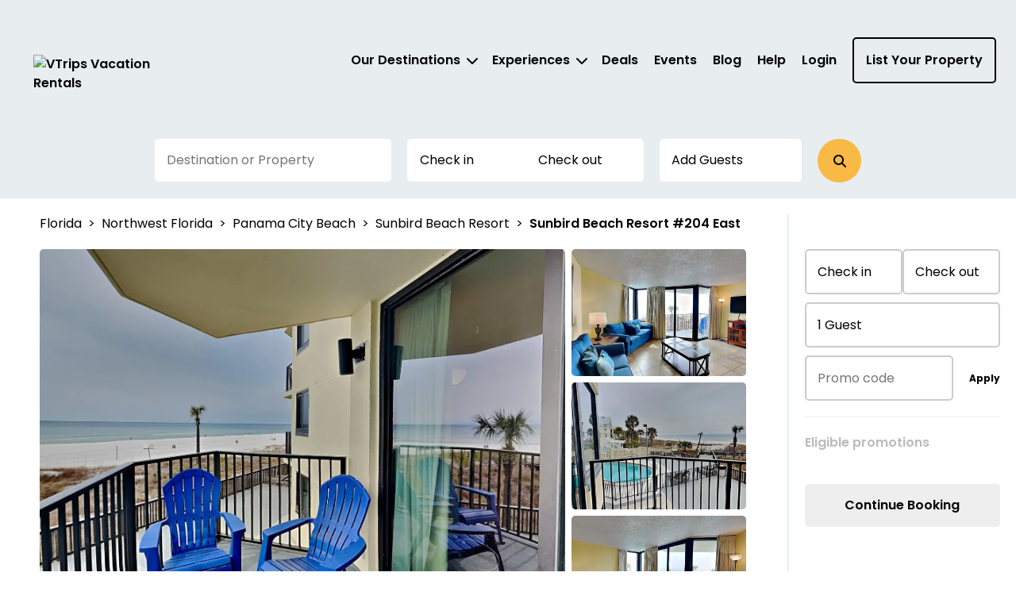

--- FILE ---
content_type: text/html; charset=utf-8
request_url: https://vtrips.com/property/c81d27f8-593e-4881-a896-60a88383e3dd
body_size: 44587
content:



<!DOCTYPE html>
<html lang="en">

<head>
	
    <!-- Osano Cookie Consent Script -->
    <script src="https://cmp.osano.com/3tkedu9qaT/10c0ffb5-44f8-4995-9a88-7942dc0290cd/osano.js"></script>
    <!-- End Osano Cookie Consent Script -->

	<meta charset="UTF-8">
	<meta http-equiv="X-UA-Compatible" content="IE=edge"><script type="text/javascript">window.NREUM||(NREUM={});NREUM.info = {"beacon":"bam.nr-data.net","errorBeacon":"bam.nr-data.net","licenseKey":"NRJS-b515be50ad68706a2dc","applicationID":"1354256064","transactionName":"NgAAMkRXCEQFABAIWA9KLzB1GTZFCxMBE0MYSisIUlMeGB8CCAhWEhhNHVBECVogAhAESk4eFglyVxJSGUwfEUUOCA0lWVIDSksYFARDEhg=","queueTime":0,"applicationTime":208,"agent":"","atts":""}</script><script type="text/javascript">(window.NREUM||(NREUM={})).init={privacy:{cookies_enabled:true},ajax:{deny_list:["bam.nr-data.net"]},feature_flags:["soft_nav"],distributed_tracing:{enabled:true}};(window.NREUM||(NREUM={})).loader_config={agentID:"1386262438",accountID:"3872612",trustKey:"3872612",xpid:"Vw4AU1BSChABV1RWBQQBVlIF",licenseKey:"NRJS-b515be50ad68706a2dc",applicationID:"1354256064",browserID:"1386262438"};;/*! For license information please see nr-loader-spa-1.308.0.min.js.LICENSE.txt */
(()=>{var e,t,r={384:(e,t,r)=>{"use strict";r.d(t,{NT:()=>a,US:()=>u,Zm:()=>o,bQ:()=>d,dV:()=>c,pV:()=>l});var n=r(6154),i=r(1863),s=r(1910);const a={beacon:"bam.nr-data.net",errorBeacon:"bam.nr-data.net"};function o(){return n.gm.NREUM||(n.gm.NREUM={}),void 0===n.gm.newrelic&&(n.gm.newrelic=n.gm.NREUM),n.gm.NREUM}function c(){let e=o();return e.o||(e.o={ST:n.gm.setTimeout,SI:n.gm.setImmediate||n.gm.setInterval,CT:n.gm.clearTimeout,XHR:n.gm.XMLHttpRequest,REQ:n.gm.Request,EV:n.gm.Event,PR:n.gm.Promise,MO:n.gm.MutationObserver,FETCH:n.gm.fetch,WS:n.gm.WebSocket},(0,s.i)(...Object.values(e.o))),e}function d(e,t){let r=o();r.initializedAgents??={},t.initializedAt={ms:(0,i.t)(),date:new Date},r.initializedAgents[e]=t}function u(e,t){o()[e]=t}function l(){return function(){let e=o();const t=e.info||{};e.info={beacon:a.beacon,errorBeacon:a.errorBeacon,...t}}(),function(){let e=o();const t=e.init||{};e.init={...t}}(),c(),function(){let e=o();const t=e.loader_config||{};e.loader_config={...t}}(),o()}},782:(e,t,r)=>{"use strict";r.d(t,{T:()=>n});const n=r(860).K7.pageViewTiming},860:(e,t,r)=>{"use strict";r.d(t,{$J:()=>u,K7:()=>c,P3:()=>d,XX:()=>i,Yy:()=>o,df:()=>s,qY:()=>n,v4:()=>a});const n="events",i="jserrors",s="browser/blobs",a="rum",o="browser/logs",c={ajax:"ajax",genericEvents:"generic_events",jserrors:i,logging:"logging",metrics:"metrics",pageAction:"page_action",pageViewEvent:"page_view_event",pageViewTiming:"page_view_timing",sessionReplay:"session_replay",sessionTrace:"session_trace",softNav:"soft_navigations",spa:"spa"},d={[c.pageViewEvent]:1,[c.pageViewTiming]:2,[c.metrics]:3,[c.jserrors]:4,[c.spa]:5,[c.ajax]:6,[c.sessionTrace]:7,[c.softNav]:8,[c.sessionReplay]:9,[c.logging]:10,[c.genericEvents]:11},u={[c.pageViewEvent]:a,[c.pageViewTiming]:n,[c.ajax]:n,[c.spa]:n,[c.softNav]:n,[c.metrics]:i,[c.jserrors]:i,[c.sessionTrace]:s,[c.sessionReplay]:s,[c.logging]:o,[c.genericEvents]:"ins"}},944:(e,t,r)=>{"use strict";r.d(t,{R:()=>i});var n=r(3241);function i(e,t){"function"==typeof console.debug&&(console.debug("New Relic Warning: https://github.com/newrelic/newrelic-browser-agent/blob/main/docs/warning-codes.md#".concat(e),t),(0,n.W)({agentIdentifier:null,drained:null,type:"data",name:"warn",feature:"warn",data:{code:e,secondary:t}}))}},993:(e,t,r)=>{"use strict";r.d(t,{A$:()=>s,ET:()=>a,TZ:()=>o,p_:()=>i});var n=r(860);const i={ERROR:"ERROR",WARN:"WARN",INFO:"INFO",DEBUG:"DEBUG",TRACE:"TRACE"},s={OFF:0,ERROR:1,WARN:2,INFO:3,DEBUG:4,TRACE:5},a="log",o=n.K7.logging},1541:(e,t,r)=>{"use strict";r.d(t,{U:()=>i,f:()=>n});const n={MFE:"MFE",BA:"BA"};function i(e,t){if(2!==t?.harvestEndpointVersion)return{};const r=t.agentRef.runtime.appMetadata.agents[0].entityGuid;return e?{"source.id":e.id,"source.name":e.name,"source.type":e.type,"parent.id":e.parent?.id||r,"parent.type":e.parent?.type||n.BA}:{"entity.guid":r,appId:t.agentRef.info.applicationID}}},1687:(e,t,r)=>{"use strict";r.d(t,{Ak:()=>d,Ze:()=>h,x3:()=>u});var n=r(3241),i=r(7836),s=r(3606),a=r(860),o=r(2646);const c={};function d(e,t){const r={staged:!1,priority:a.P3[t]||0};l(e),c[e].get(t)||c[e].set(t,r)}function u(e,t){e&&c[e]&&(c[e].get(t)&&c[e].delete(t),p(e,t,!1),c[e].size&&f(e))}function l(e){if(!e)throw new Error("agentIdentifier required");c[e]||(c[e]=new Map)}function h(e="",t="feature",r=!1){if(l(e),!e||!c[e].get(t)||r)return p(e,t);c[e].get(t).staged=!0,f(e)}function f(e){const t=Array.from(c[e]);t.every(([e,t])=>t.staged)&&(t.sort((e,t)=>e[1].priority-t[1].priority),t.forEach(([t])=>{c[e].delete(t),p(e,t)}))}function p(e,t,r=!0){const a=e?i.ee.get(e):i.ee,c=s.i.handlers;if(!a.aborted&&a.backlog&&c){if((0,n.W)({agentIdentifier:e,type:"lifecycle",name:"drain",feature:t}),r){const e=a.backlog[t],r=c[t];if(r){for(let t=0;e&&t<e.length;++t)g(e[t],r);Object.entries(r).forEach(([e,t])=>{Object.values(t||{}).forEach(t=>{t[0]?.on&&t[0]?.context()instanceof o.y&&t[0].on(e,t[1])})})}}a.isolatedBacklog||delete c[t],a.backlog[t]=null,a.emit("drain-"+t,[])}}function g(e,t){var r=e[1];Object.values(t[r]||{}).forEach(t=>{var r=e[0];if(t[0]===r){var n=t[1],i=e[3],s=e[2];n.apply(i,s)}})}},1738:(e,t,r)=>{"use strict";r.d(t,{U:()=>f,Y:()=>h});var n=r(3241),i=r(9908),s=r(1863),a=r(944),o=r(5701),c=r(3969),d=r(8362),u=r(860),l=r(4261);function h(e,t,r,s){const h=s||r;!h||h[e]&&h[e]!==d.d.prototype[e]||(h[e]=function(){(0,i.p)(c.xV,["API/"+e+"/called"],void 0,u.K7.metrics,r.ee),(0,n.W)({agentIdentifier:r.agentIdentifier,drained:!!o.B?.[r.agentIdentifier],type:"data",name:"api",feature:l.Pl+e,data:{}});try{return t.apply(this,arguments)}catch(e){(0,a.R)(23,e)}})}function f(e,t,r,n,a){const o=e.info;null===r?delete o.jsAttributes[t]:o.jsAttributes[t]=r,(a||null===r)&&(0,i.p)(l.Pl+n,[(0,s.t)(),t,r],void 0,"session",e.ee)}},1741:(e,t,r)=>{"use strict";r.d(t,{W:()=>s});var n=r(944),i=r(4261);class s{#e(e,...t){if(this[e]!==s.prototype[e])return this[e](...t);(0,n.R)(35,e)}addPageAction(e,t){return this.#e(i.hG,e,t)}register(e){return this.#e(i.eY,e)}recordCustomEvent(e,t){return this.#e(i.fF,e,t)}setPageViewName(e,t){return this.#e(i.Fw,e,t)}setCustomAttribute(e,t,r){return this.#e(i.cD,e,t,r)}noticeError(e,t){return this.#e(i.o5,e,t)}setUserId(e,t=!1){return this.#e(i.Dl,e,t)}setApplicationVersion(e){return this.#e(i.nb,e)}setErrorHandler(e){return this.#e(i.bt,e)}addRelease(e,t){return this.#e(i.k6,e,t)}log(e,t){return this.#e(i.$9,e,t)}start(){return this.#e(i.d3)}finished(e){return this.#e(i.BL,e)}recordReplay(){return this.#e(i.CH)}pauseReplay(){return this.#e(i.Tb)}addToTrace(e){return this.#e(i.U2,e)}setCurrentRouteName(e){return this.#e(i.PA,e)}interaction(e){return this.#e(i.dT,e)}wrapLogger(e,t,r){return this.#e(i.Wb,e,t,r)}measure(e,t){return this.#e(i.V1,e,t)}consent(e){return this.#e(i.Pv,e)}}},1863:(e,t,r)=>{"use strict";function n(){return Math.floor(performance.now())}r.d(t,{t:()=>n})},1910:(e,t,r)=>{"use strict";r.d(t,{i:()=>s});var n=r(944);const i=new Map;function s(...e){return e.every(e=>{if(i.has(e))return i.get(e);const t="function"==typeof e?e.toString():"",r=t.includes("[native code]"),s=t.includes("nrWrapper");return r||s||(0,n.R)(64,e?.name||t),i.set(e,r),r})}},2555:(e,t,r)=>{"use strict";r.d(t,{D:()=>o,f:()=>a});var n=r(384),i=r(8122);const s={beacon:n.NT.beacon,errorBeacon:n.NT.errorBeacon,licenseKey:void 0,applicationID:void 0,sa:void 0,queueTime:void 0,applicationTime:void 0,ttGuid:void 0,user:void 0,account:void 0,product:void 0,extra:void 0,jsAttributes:{},userAttributes:void 0,atts:void 0,transactionName:void 0,tNamePlain:void 0};function a(e){try{return!!e.licenseKey&&!!e.errorBeacon&&!!e.applicationID}catch(e){return!1}}const o=e=>(0,i.a)(e,s)},2614:(e,t,r)=>{"use strict";r.d(t,{BB:()=>a,H3:()=>n,g:()=>d,iL:()=>c,tS:()=>o,uh:()=>i,wk:()=>s});const n="NRBA",i="SESSION",s=144e5,a=18e5,o={STARTED:"session-started",PAUSE:"session-pause",RESET:"session-reset",RESUME:"session-resume",UPDATE:"session-update"},c={SAME_TAB:"same-tab",CROSS_TAB:"cross-tab"},d={OFF:0,FULL:1,ERROR:2}},2646:(e,t,r)=>{"use strict";r.d(t,{y:()=>n});class n{constructor(e){this.contextId=e}}},2843:(e,t,r)=>{"use strict";r.d(t,{G:()=>s,u:()=>i});var n=r(3878);function i(e,t=!1,r,i){(0,n.DD)("visibilitychange",function(){if(t)return void("hidden"===document.visibilityState&&e());e(document.visibilityState)},r,i)}function s(e,t,r){(0,n.sp)("pagehide",e,t,r)}},3241:(e,t,r)=>{"use strict";r.d(t,{W:()=>s});var n=r(6154);const i="newrelic";function s(e={}){try{n.gm.dispatchEvent(new CustomEvent(i,{detail:e}))}catch(e){}}},3304:(e,t,r)=>{"use strict";r.d(t,{A:()=>s});var n=r(7836);const i=()=>{const e=new WeakSet;return(t,r)=>{if("object"==typeof r&&null!==r){if(e.has(r))return;e.add(r)}return r}};function s(e){try{return JSON.stringify(e,i())??""}catch(e){try{n.ee.emit("internal-error",[e])}catch(e){}return""}}},3333:(e,t,r)=>{"use strict";r.d(t,{$v:()=>u,TZ:()=>n,Xh:()=>c,Zp:()=>i,kd:()=>d,mq:()=>o,nf:()=>a,qN:()=>s});const n=r(860).K7.genericEvents,i=["auxclick","click","copy","keydown","paste","scrollend"],s=["focus","blur"],a=4,o=1e3,c=2e3,d=["PageAction","UserAction","BrowserPerformance"],u={RESOURCES:"experimental.resources",REGISTER:"register"}},3434:(e,t,r)=>{"use strict";r.d(t,{Jt:()=>s,YM:()=>d});var n=r(7836),i=r(5607);const s="nr@original:".concat(i.W),a=50;var o=Object.prototype.hasOwnProperty,c=!1;function d(e,t){return e||(e=n.ee),r.inPlace=function(e,t,n,i,s){n||(n="");const a="-"===n.charAt(0);for(let o=0;o<t.length;o++){const c=t[o],d=e[c];l(d)||(e[c]=r(d,a?c+n:n,i,c,s))}},r.flag=s,r;function r(t,r,n,c,d){return l(t)?t:(r||(r=""),nrWrapper[s]=t,function(e,t,r){if(Object.defineProperty&&Object.keys)try{return Object.keys(e).forEach(function(r){Object.defineProperty(t,r,{get:function(){return e[r]},set:function(t){return e[r]=t,t}})}),t}catch(e){u([e],r)}for(var n in e)o.call(e,n)&&(t[n]=e[n])}(t,nrWrapper,e),nrWrapper);function nrWrapper(){var s,o,l,h;let f;try{o=this,s=[...arguments],l="function"==typeof n?n(s,o):n||{}}catch(t){u([t,"",[s,o,c],l],e)}i(r+"start",[s,o,c],l,d);const p=performance.now();let g;try{return h=t.apply(o,s),g=performance.now(),h}catch(e){throw g=performance.now(),i(r+"err",[s,o,e],l,d),f=e,f}finally{const e=g-p,t={start:p,end:g,duration:e,isLongTask:e>=a,methodName:c,thrownError:f};t.isLongTask&&i("long-task",[t,o],l,d),i(r+"end",[s,o,h],l,d)}}}function i(r,n,i,s){if(!c||t){var a=c;c=!0;try{e.emit(r,n,i,t,s)}catch(t){u([t,r,n,i],e)}c=a}}}function u(e,t){t||(t=n.ee);try{t.emit("internal-error",e)}catch(e){}}function l(e){return!(e&&"function"==typeof e&&e.apply&&!e[s])}},3606:(e,t,r)=>{"use strict";r.d(t,{i:()=>s});var n=r(9908);s.on=a;var i=s.handlers={};function s(e,t,r,s){a(s||n.d,i,e,t,r)}function a(e,t,r,i,s){s||(s="feature"),e||(e=n.d);var a=t[s]=t[s]||{};(a[r]=a[r]||[]).push([e,i])}},3738:(e,t,r)=>{"use strict";r.d(t,{He:()=>i,Kp:()=>o,Lc:()=>d,Rz:()=>u,TZ:()=>n,bD:()=>s,d3:()=>a,jx:()=>l,sl:()=>h,uP:()=>c});const n=r(860).K7.sessionTrace,i="bstResource",s="resource",a="-start",o="-end",c="fn"+a,d="fn"+o,u="pushState",l=1e3,h=3e4},3785:(e,t,r)=>{"use strict";r.d(t,{R:()=>c,b:()=>d});var n=r(9908),i=r(1863),s=r(860),a=r(3969),o=r(993);function c(e,t,r={},c=o.p_.INFO,d=!0,u,l=(0,i.t)()){(0,n.p)(a.xV,["API/logging/".concat(c.toLowerCase(),"/called")],void 0,s.K7.metrics,e),(0,n.p)(o.ET,[l,t,r,c,d,u],void 0,s.K7.logging,e)}function d(e){return"string"==typeof e&&Object.values(o.p_).some(t=>t===e.toUpperCase().trim())}},3878:(e,t,r)=>{"use strict";function n(e,t){return{capture:e,passive:!1,signal:t}}function i(e,t,r=!1,i){window.addEventListener(e,t,n(r,i))}function s(e,t,r=!1,i){document.addEventListener(e,t,n(r,i))}r.d(t,{DD:()=>s,jT:()=>n,sp:()=>i})},3962:(e,t,r)=>{"use strict";r.d(t,{AM:()=>a,O2:()=>l,OV:()=>s,Qu:()=>h,TZ:()=>c,ih:()=>f,pP:()=>o,t1:()=>u,tC:()=>i,wD:()=>d});var n=r(860);const i=["click","keydown","submit"],s="popstate",a="api",o="initialPageLoad",c=n.K7.softNav,d=5e3,u=500,l={INITIAL_PAGE_LOAD:"",ROUTE_CHANGE:1,UNSPECIFIED:2},h={INTERACTION:1,AJAX:2,CUSTOM_END:3,CUSTOM_TRACER:4},f={IP:"in progress",PF:"pending finish",FIN:"finished",CAN:"cancelled"}},3969:(e,t,r)=>{"use strict";r.d(t,{TZ:()=>n,XG:()=>o,rs:()=>i,xV:()=>a,z_:()=>s});const n=r(860).K7.metrics,i="sm",s="cm",a="storeSupportabilityMetrics",o="storeEventMetrics"},4234:(e,t,r)=>{"use strict";r.d(t,{W:()=>s});var n=r(7836),i=r(1687);class s{constructor(e,t){this.agentIdentifier=e,this.ee=n.ee.get(e),this.featureName=t,this.blocked=!1}deregisterDrain(){(0,i.x3)(this.agentIdentifier,this.featureName)}}},4261:(e,t,r)=>{"use strict";r.d(t,{$9:()=>u,BL:()=>c,CH:()=>p,Dl:()=>R,Fw:()=>w,PA:()=>v,Pl:()=>n,Pv:()=>A,Tb:()=>h,U2:()=>a,V1:()=>E,Wb:()=>T,bt:()=>y,cD:()=>b,d3:()=>x,dT:()=>d,eY:()=>g,fF:()=>f,hG:()=>s,hw:()=>i,k6:()=>o,nb:()=>m,o5:()=>l});const n="api-",i=n+"ixn-",s="addPageAction",a="addToTrace",o="addRelease",c="finished",d="interaction",u="log",l="noticeError",h="pauseReplay",f="recordCustomEvent",p="recordReplay",g="register",m="setApplicationVersion",v="setCurrentRouteName",b="setCustomAttribute",y="setErrorHandler",w="setPageViewName",R="setUserId",x="start",T="wrapLogger",E="measure",A="consent"},5205:(e,t,r)=>{"use strict";r.d(t,{j:()=>S});var n=r(384),i=r(1741);var s=r(2555),a=r(3333);const o=e=>{if(!e||"string"!=typeof e)return!1;try{document.createDocumentFragment().querySelector(e)}catch{return!1}return!0};var c=r(2614),d=r(944),u=r(8122);const l="[data-nr-mask]",h=e=>(0,u.a)(e,(()=>{const e={feature_flags:[],experimental:{allow_registered_children:!1,resources:!1},mask_selector:"*",block_selector:"[data-nr-block]",mask_input_options:{color:!1,date:!1,"datetime-local":!1,email:!1,month:!1,number:!1,range:!1,search:!1,tel:!1,text:!1,time:!1,url:!1,week:!1,textarea:!1,select:!1,password:!0}};return{ajax:{deny_list:void 0,block_internal:!0,enabled:!0,autoStart:!0},api:{get allow_registered_children(){return e.feature_flags.includes(a.$v.REGISTER)||e.experimental.allow_registered_children},set allow_registered_children(t){e.experimental.allow_registered_children=t},duplicate_registered_data:!1},browser_consent_mode:{enabled:!1},distributed_tracing:{enabled:void 0,exclude_newrelic_header:void 0,cors_use_newrelic_header:void 0,cors_use_tracecontext_headers:void 0,allowed_origins:void 0},get feature_flags(){return e.feature_flags},set feature_flags(t){e.feature_flags=t},generic_events:{enabled:!0,autoStart:!0},harvest:{interval:30},jserrors:{enabled:!0,autoStart:!0},logging:{enabled:!0,autoStart:!0},metrics:{enabled:!0,autoStart:!0},obfuscate:void 0,page_action:{enabled:!0},page_view_event:{enabled:!0,autoStart:!0},page_view_timing:{enabled:!0,autoStart:!0},performance:{capture_marks:!1,capture_measures:!1,capture_detail:!0,resources:{get enabled(){return e.feature_flags.includes(a.$v.RESOURCES)||e.experimental.resources},set enabled(t){e.experimental.resources=t},asset_types:[],first_party_domains:[],ignore_newrelic:!0}},privacy:{cookies_enabled:!0},proxy:{assets:void 0,beacon:void 0},session:{expiresMs:c.wk,inactiveMs:c.BB},session_replay:{autoStart:!0,enabled:!1,preload:!1,sampling_rate:10,error_sampling_rate:100,collect_fonts:!1,inline_images:!1,fix_stylesheets:!0,mask_all_inputs:!0,get mask_text_selector(){return e.mask_selector},set mask_text_selector(t){o(t)?e.mask_selector="".concat(t,",").concat(l):""===t||null===t?e.mask_selector=l:(0,d.R)(5,t)},get block_class(){return"nr-block"},get ignore_class(){return"nr-ignore"},get mask_text_class(){return"nr-mask"},get block_selector(){return e.block_selector},set block_selector(t){o(t)?e.block_selector+=",".concat(t):""!==t&&(0,d.R)(6,t)},get mask_input_options(){return e.mask_input_options},set mask_input_options(t){t&&"object"==typeof t?e.mask_input_options={...t,password:!0}:(0,d.R)(7,t)}},session_trace:{enabled:!0,autoStart:!0},soft_navigations:{enabled:!0,autoStart:!0},spa:{enabled:!0,autoStart:!0},ssl:void 0,user_actions:{enabled:!0,elementAttributes:["id","className","tagName","type"]}}})());var f=r(6154),p=r(9324);let g=0;const m={buildEnv:p.F3,distMethod:p.Xs,version:p.xv,originTime:f.WN},v={consented:!1},b={appMetadata:{},get consented(){return this.session?.state?.consent||v.consented},set consented(e){v.consented=e},customTransaction:void 0,denyList:void 0,disabled:!1,harvester:void 0,isolatedBacklog:!1,isRecording:!1,loaderType:void 0,maxBytes:3e4,obfuscator:void 0,onerror:void 0,ptid:void 0,releaseIds:{},session:void 0,timeKeeper:void 0,registeredEntities:[],jsAttributesMetadata:{bytes:0},get harvestCount(){return++g}},y=e=>{const t=(0,u.a)(e,b),r=Object.keys(m).reduce((e,t)=>(e[t]={value:m[t],writable:!1,configurable:!0,enumerable:!0},e),{});return Object.defineProperties(t,r)};var w=r(5701);const R=e=>{const t=e.startsWith("http");e+="/",r.p=t?e:"https://"+e};var x=r(7836),T=r(3241);const E={accountID:void 0,trustKey:void 0,agentID:void 0,licenseKey:void 0,applicationID:void 0,xpid:void 0},A=e=>(0,u.a)(e,E),_=new Set;function S(e,t={},r,a){let{init:o,info:c,loader_config:d,runtime:u={},exposed:l=!0}=t;if(!c){const e=(0,n.pV)();o=e.init,c=e.info,d=e.loader_config}e.init=h(o||{}),e.loader_config=A(d||{}),c.jsAttributes??={},f.bv&&(c.jsAttributes.isWorker=!0),e.info=(0,s.D)(c);const p=e.init,g=[c.beacon,c.errorBeacon];_.has(e.agentIdentifier)||(p.proxy.assets&&(R(p.proxy.assets),g.push(p.proxy.assets)),p.proxy.beacon&&g.push(p.proxy.beacon),e.beacons=[...g],function(e){const t=(0,n.pV)();Object.getOwnPropertyNames(i.W.prototype).forEach(r=>{const n=i.W.prototype[r];if("function"!=typeof n||"constructor"===n)return;let s=t[r];e[r]&&!1!==e.exposed&&"micro-agent"!==e.runtime?.loaderType&&(t[r]=(...t)=>{const n=e[r](...t);return s?s(...t):n})})}(e),(0,n.US)("activatedFeatures",w.B)),u.denyList=[...p.ajax.deny_list||[],...p.ajax.block_internal?g:[]],u.ptid=e.agentIdentifier,u.loaderType=r,e.runtime=y(u),_.has(e.agentIdentifier)||(e.ee=x.ee.get(e.agentIdentifier),e.exposed=l,(0,T.W)({agentIdentifier:e.agentIdentifier,drained:!!w.B?.[e.agentIdentifier],type:"lifecycle",name:"initialize",feature:void 0,data:e.config})),_.add(e.agentIdentifier)}},5270:(e,t,r)=>{"use strict";r.d(t,{Aw:()=>a,SR:()=>s,rF:()=>o});var n=r(384),i=r(7767);function s(e){return!!(0,n.dV)().o.MO&&(0,i.V)(e)&&!0===e?.session_trace.enabled}function a(e){return!0===e?.session_replay.preload&&s(e)}function o(e,t){try{if("string"==typeof t?.type){if("password"===t.type.toLowerCase())return"*".repeat(e?.length||0);if(void 0!==t?.dataset?.nrUnmask||t?.classList?.contains("nr-unmask"))return e}}catch(e){}return"string"==typeof e?e.replace(/[\S]/g,"*"):"*".repeat(e?.length||0)}},5289:(e,t,r)=>{"use strict";r.d(t,{GG:()=>a,Qr:()=>c,sB:()=>o});var n=r(3878),i=r(6389);function s(){return"undefined"==typeof document||"complete"===document.readyState}function a(e,t){if(s())return e();const r=(0,i.J)(e),a=setInterval(()=>{s()&&(clearInterval(a),r())},500);(0,n.sp)("load",r,t)}function o(e){if(s())return e();(0,n.DD)("DOMContentLoaded",e)}function c(e){if(s())return e();(0,n.sp)("popstate",e)}},5607:(e,t,r)=>{"use strict";r.d(t,{W:()=>n});const n=(0,r(9566).bz)()},5701:(e,t,r)=>{"use strict";r.d(t,{B:()=>s,t:()=>a});var n=r(3241);const i=new Set,s={};function a(e,t){const r=t.agentIdentifier;s[r]??={},e&&"object"==typeof e&&(i.has(r)||(t.ee.emit("rumresp",[e]),s[r]=e,i.add(r),(0,n.W)({agentIdentifier:r,loaded:!0,drained:!0,type:"lifecycle",name:"load",feature:void 0,data:e})))}},6154:(e,t,r)=>{"use strict";r.d(t,{OF:()=>d,RI:()=>i,WN:()=>h,bv:()=>s,eN:()=>f,gm:()=>a,lR:()=>l,m:()=>c,mw:()=>o,sb:()=>u});var n=r(1863);const i="undefined"!=typeof window&&!!window.document,s="undefined"!=typeof WorkerGlobalScope&&("undefined"!=typeof self&&self instanceof WorkerGlobalScope&&self.navigator instanceof WorkerNavigator||"undefined"!=typeof globalThis&&globalThis instanceof WorkerGlobalScope&&globalThis.navigator instanceof WorkerNavigator),a=i?window:"undefined"!=typeof WorkerGlobalScope&&("undefined"!=typeof self&&self instanceof WorkerGlobalScope&&self||"undefined"!=typeof globalThis&&globalThis instanceof WorkerGlobalScope&&globalThis),o=Boolean("hidden"===a?.document?.visibilityState),c=""+a?.location,d=/iPad|iPhone|iPod/.test(a.navigator?.userAgent),u=d&&"undefined"==typeof SharedWorker,l=(()=>{const e=a.navigator?.userAgent?.match(/Firefox[/\s](\d+\.\d+)/);return Array.isArray(e)&&e.length>=2?+e[1]:0})(),h=Date.now()-(0,n.t)(),f=()=>"undefined"!=typeof PerformanceNavigationTiming&&a?.performance?.getEntriesByType("navigation")?.[0]?.responseStart},6344:(e,t,r)=>{"use strict";r.d(t,{BB:()=>u,Qb:()=>l,TZ:()=>i,Ug:()=>a,Vh:()=>s,_s:()=>o,bc:()=>d,yP:()=>c});var n=r(2614);const i=r(860).K7.sessionReplay,s="errorDuringReplay",a=.12,o={DomContentLoaded:0,Load:1,FullSnapshot:2,IncrementalSnapshot:3,Meta:4,Custom:5},c={[n.g.ERROR]:15e3,[n.g.FULL]:3e5,[n.g.OFF]:0},d={RESET:{message:"Session was reset",sm:"Reset"},IMPORT:{message:"Recorder failed to import",sm:"Import"},TOO_MANY:{message:"429: Too Many Requests",sm:"Too-Many"},TOO_BIG:{message:"Payload was too large",sm:"Too-Big"},CROSS_TAB:{message:"Session Entity was set to OFF on another tab",sm:"Cross-Tab"},ENTITLEMENTS:{message:"Session Replay is not allowed and will not be started",sm:"Entitlement"}},u=5e3,l={API:"api",RESUME:"resume",SWITCH_TO_FULL:"switchToFull",INITIALIZE:"initialize",PRELOAD:"preload"}},6389:(e,t,r)=>{"use strict";function n(e,t=500,r={}){const n=r?.leading||!1;let i;return(...r)=>{n&&void 0===i&&(e.apply(this,r),i=setTimeout(()=>{i=clearTimeout(i)},t)),n||(clearTimeout(i),i=setTimeout(()=>{e.apply(this,r)},t))}}function i(e){let t=!1;return(...r)=>{t||(t=!0,e.apply(this,r))}}r.d(t,{J:()=>i,s:()=>n})},6630:(e,t,r)=>{"use strict";r.d(t,{T:()=>n});const n=r(860).K7.pageViewEvent},6774:(e,t,r)=>{"use strict";r.d(t,{T:()=>n});const n=r(860).K7.jserrors},7295:(e,t,r)=>{"use strict";r.d(t,{Xv:()=>a,gX:()=>i,iW:()=>s});var n=[];function i(e){if(!e||s(e))return!1;if(0===n.length)return!0;if("*"===n[0].hostname)return!1;for(var t=0;t<n.length;t++){var r=n[t];if(r.hostname.test(e.hostname)&&r.pathname.test(e.pathname))return!1}return!0}function s(e){return void 0===e.hostname}function a(e){if(n=[],e&&e.length)for(var t=0;t<e.length;t++){let r=e[t];if(!r)continue;if("*"===r)return void(n=[{hostname:"*"}]);0===r.indexOf("http://")?r=r.substring(7):0===r.indexOf("https://")&&(r=r.substring(8));const i=r.indexOf("/");let s,a;i>0?(s=r.substring(0,i),a=r.substring(i)):(s=r,a="*");let[c]=s.split(":");n.push({hostname:o(c),pathname:o(a,!0)})}}function o(e,t=!1){const r=e.replace(/[.+?^${}()|[\]\\]/g,e=>"\\"+e).replace(/\*/g,".*?");return new RegExp((t?"^":"")+r+"$")}},7485:(e,t,r)=>{"use strict";r.d(t,{D:()=>i});var n=r(6154);function i(e){if(0===(e||"").indexOf("data:"))return{protocol:"data"};try{const t=new URL(e,location.href),r={port:t.port,hostname:t.hostname,pathname:t.pathname,search:t.search,protocol:t.protocol.slice(0,t.protocol.indexOf(":")),sameOrigin:t.protocol===n.gm?.location?.protocol&&t.host===n.gm?.location?.host};return r.port&&""!==r.port||("http:"===t.protocol&&(r.port="80"),"https:"===t.protocol&&(r.port="443")),r.pathname&&""!==r.pathname?r.pathname.startsWith("/")||(r.pathname="/".concat(r.pathname)):r.pathname="/",r}catch(e){return{}}}},7699:(e,t,r)=>{"use strict";r.d(t,{It:()=>s,KC:()=>o,No:()=>i,qh:()=>a});var n=r(860);const i=16e3,s=1e6,a="SESSION_ERROR",o={[n.K7.logging]:!0,[n.K7.genericEvents]:!1,[n.K7.jserrors]:!1,[n.K7.ajax]:!1}},7767:(e,t,r)=>{"use strict";r.d(t,{V:()=>i});var n=r(6154);const i=e=>n.RI&&!0===e?.privacy.cookies_enabled},7836:(e,t,r)=>{"use strict";r.d(t,{P:()=>o,ee:()=>c});var n=r(384),i=r(8990),s=r(2646),a=r(5607);const o="nr@context:".concat(a.W),c=function e(t,r){var n={},a={},u={},l=!1;try{l=16===r.length&&d.initializedAgents?.[r]?.runtime.isolatedBacklog}catch(e){}var h={on:p,addEventListener:p,removeEventListener:function(e,t){var r=n[e];if(!r)return;for(var i=0;i<r.length;i++)r[i]===t&&r.splice(i,1)},emit:function(e,r,n,i,s){!1!==s&&(s=!0);if(c.aborted&&!i)return;t&&s&&t.emit(e,r,n);var o=f(n);g(e).forEach(e=>{e.apply(o,r)});var d=v()[a[e]];d&&d.push([h,e,r,o]);return o},get:m,listeners:g,context:f,buffer:function(e,t){const r=v();if(t=t||"feature",h.aborted)return;Object.entries(e||{}).forEach(([e,n])=>{a[n]=t,t in r||(r[t]=[])})},abort:function(){h._aborted=!0,Object.keys(h.backlog).forEach(e=>{delete h.backlog[e]})},isBuffering:function(e){return!!v()[a[e]]},debugId:r,backlog:l?{}:t&&"object"==typeof t.backlog?t.backlog:{},isolatedBacklog:l};return Object.defineProperty(h,"aborted",{get:()=>{let e=h._aborted||!1;return e||(t&&(e=t.aborted),e)}}),h;function f(e){return e&&e instanceof s.y?e:e?(0,i.I)(e,o,()=>new s.y(o)):new s.y(o)}function p(e,t){n[e]=g(e).concat(t)}function g(e){return n[e]||[]}function m(t){return u[t]=u[t]||e(h,t)}function v(){return h.backlog}}(void 0,"globalEE"),d=(0,n.Zm)();d.ee||(d.ee=c)},8122:(e,t,r)=>{"use strict";r.d(t,{a:()=>i});var n=r(944);function i(e,t){try{if(!e||"object"!=typeof e)return(0,n.R)(3);if(!t||"object"!=typeof t)return(0,n.R)(4);const r=Object.create(Object.getPrototypeOf(t),Object.getOwnPropertyDescriptors(t)),s=0===Object.keys(r).length?e:r;for(let a in s)if(void 0!==e[a])try{if(null===e[a]){r[a]=null;continue}Array.isArray(e[a])&&Array.isArray(t[a])?r[a]=Array.from(new Set([...e[a],...t[a]])):"object"==typeof e[a]&&"object"==typeof t[a]?r[a]=i(e[a],t[a]):r[a]=e[a]}catch(e){r[a]||(0,n.R)(1,e)}return r}catch(e){(0,n.R)(2,e)}}},8139:(e,t,r)=>{"use strict";r.d(t,{u:()=>h});var n=r(7836),i=r(3434),s=r(8990),a=r(6154);const o={},c=a.gm.XMLHttpRequest,d="addEventListener",u="removeEventListener",l="nr@wrapped:".concat(n.P);function h(e){var t=function(e){return(e||n.ee).get("events")}(e);if(o[t.debugId]++)return t;o[t.debugId]=1;var r=(0,i.YM)(t,!0);function h(e){r.inPlace(e,[d,u],"-",p)}function p(e,t){return e[1]}return"getPrototypeOf"in Object&&(a.RI&&f(document,h),c&&f(c.prototype,h),f(a.gm,h)),t.on(d+"-start",function(e,t){var n=e[1];if(null!==n&&("function"==typeof n||"object"==typeof n)&&"newrelic"!==e[0]){var i=(0,s.I)(n,l,function(){var e={object:function(){if("function"!=typeof n.handleEvent)return;return n.handleEvent.apply(n,arguments)},function:n}[typeof n];return e?r(e,"fn-",null,e.name||"anonymous"):n});this.wrapped=e[1]=i}}),t.on(u+"-start",function(e){e[1]=this.wrapped||e[1]}),t}function f(e,t,...r){let n=e;for(;"object"==typeof n&&!Object.prototype.hasOwnProperty.call(n,d);)n=Object.getPrototypeOf(n);n&&t(n,...r)}},8362:(e,t,r)=>{"use strict";r.d(t,{d:()=>s});var n=r(9566),i=r(1741);class s extends i.W{agentIdentifier=(0,n.LA)(16)}},8374:(e,t,r)=>{r.nc=(()=>{try{return document?.currentScript?.nonce}catch(e){}return""})()},8990:(e,t,r)=>{"use strict";r.d(t,{I:()=>i});var n=Object.prototype.hasOwnProperty;function i(e,t,r){if(n.call(e,t))return e[t];var i=r();if(Object.defineProperty&&Object.keys)try{return Object.defineProperty(e,t,{value:i,writable:!0,enumerable:!1}),i}catch(e){}return e[t]=i,i}},9119:(e,t,r)=>{"use strict";r.d(t,{L:()=>s});var n=/([^?#]*)[^#]*(#[^?]*|$).*/,i=/([^?#]*)().*/;function s(e,t){return e?e.replace(t?n:i,"$1$2"):e}},9300:(e,t,r)=>{"use strict";r.d(t,{T:()=>n});const n=r(860).K7.ajax},9324:(e,t,r)=>{"use strict";r.d(t,{AJ:()=>a,F3:()=>i,Xs:()=>s,Yq:()=>o,xv:()=>n});const n="1.308.0",i="PROD",s="CDN",a="@newrelic/rrweb",o="1.0.1"},9566:(e,t,r)=>{"use strict";r.d(t,{LA:()=>o,ZF:()=>c,bz:()=>a,el:()=>d});var n=r(6154);const i="xxxxxxxx-xxxx-4xxx-yxxx-xxxxxxxxxxxx";function s(e,t){return e?15&e[t]:16*Math.random()|0}function a(){const e=n.gm?.crypto||n.gm?.msCrypto;let t,r=0;return e&&e.getRandomValues&&(t=e.getRandomValues(new Uint8Array(30))),i.split("").map(e=>"x"===e?s(t,r++).toString(16):"y"===e?(3&s()|8).toString(16):e).join("")}function o(e){const t=n.gm?.crypto||n.gm?.msCrypto;let r,i=0;t&&t.getRandomValues&&(r=t.getRandomValues(new Uint8Array(e)));const a=[];for(var o=0;o<e;o++)a.push(s(r,i++).toString(16));return a.join("")}function c(){return o(16)}function d(){return o(32)}},9908:(e,t,r)=>{"use strict";r.d(t,{d:()=>n,p:()=>i});var n=r(7836).ee.get("handle");function i(e,t,r,i,s){s?(s.buffer([e],i),s.emit(e,t,r)):(n.buffer([e],i),n.emit(e,t,r))}}},n={};function i(e){var t=n[e];if(void 0!==t)return t.exports;var s=n[e]={exports:{}};return r[e](s,s.exports,i),s.exports}i.m=r,i.d=(e,t)=>{for(var r in t)i.o(t,r)&&!i.o(e,r)&&Object.defineProperty(e,r,{enumerable:!0,get:t[r]})},i.f={},i.e=e=>Promise.all(Object.keys(i.f).reduce((t,r)=>(i.f[r](e,t),t),[])),i.u=e=>({212:"nr-spa-compressor",249:"nr-spa-recorder",478:"nr-spa"}[e]+"-1.308.0.min.js"),i.o=(e,t)=>Object.prototype.hasOwnProperty.call(e,t),e={},t="NRBA-1.308.0.PROD:",i.l=(r,n,s,a)=>{if(e[r])e[r].push(n);else{var o,c;if(void 0!==s)for(var d=document.getElementsByTagName("script"),u=0;u<d.length;u++){var l=d[u];if(l.getAttribute("src")==r||l.getAttribute("data-webpack")==t+s){o=l;break}}if(!o){c=!0;var h={478:"sha512-RSfSVnmHk59T/uIPbdSE0LPeqcEdF4/+XhfJdBuccH5rYMOEZDhFdtnh6X6nJk7hGpzHd9Ujhsy7lZEz/ORYCQ==",249:"sha512-ehJXhmntm85NSqW4MkhfQqmeKFulra3klDyY0OPDUE+sQ3GokHlPh1pmAzuNy//3j4ac6lzIbmXLvGQBMYmrkg==",212:"sha512-B9h4CR46ndKRgMBcK+j67uSR2RCnJfGefU+A7FrgR/k42ovXy5x/MAVFiSvFxuVeEk/pNLgvYGMp1cBSK/G6Fg=="};(o=document.createElement("script")).charset="utf-8",i.nc&&o.setAttribute("nonce",i.nc),o.setAttribute("data-webpack",t+s),o.src=r,0!==o.src.indexOf(window.location.origin+"/")&&(o.crossOrigin="anonymous"),h[a]&&(o.integrity=h[a])}e[r]=[n];var f=(t,n)=>{o.onerror=o.onload=null,clearTimeout(p);var i=e[r];if(delete e[r],o.parentNode&&o.parentNode.removeChild(o),i&&i.forEach(e=>e(n)),t)return t(n)},p=setTimeout(f.bind(null,void 0,{type:"timeout",target:o}),12e4);o.onerror=f.bind(null,o.onerror),o.onload=f.bind(null,o.onload),c&&document.head.appendChild(o)}},i.r=e=>{"undefined"!=typeof Symbol&&Symbol.toStringTag&&Object.defineProperty(e,Symbol.toStringTag,{value:"Module"}),Object.defineProperty(e,"__esModule",{value:!0})},i.p="https://js-agent.newrelic.com/",(()=>{var e={38:0,788:0};i.f.j=(t,r)=>{var n=i.o(e,t)?e[t]:void 0;if(0!==n)if(n)r.push(n[2]);else{var s=new Promise((r,i)=>n=e[t]=[r,i]);r.push(n[2]=s);var a=i.p+i.u(t),o=new Error;i.l(a,r=>{if(i.o(e,t)&&(0!==(n=e[t])&&(e[t]=void 0),n)){var s=r&&("load"===r.type?"missing":r.type),a=r&&r.target&&r.target.src;o.message="Loading chunk "+t+" failed: ("+s+": "+a+")",o.name="ChunkLoadError",o.type=s,o.request=a,n[1](o)}},"chunk-"+t,t)}};var t=(t,r)=>{var n,s,[a,o,c]=r,d=0;if(a.some(t=>0!==e[t])){for(n in o)i.o(o,n)&&(i.m[n]=o[n]);if(c)c(i)}for(t&&t(r);d<a.length;d++)s=a[d],i.o(e,s)&&e[s]&&e[s][0](),e[s]=0},r=self["webpackChunk:NRBA-1.308.0.PROD"]=self["webpackChunk:NRBA-1.308.0.PROD"]||[];r.forEach(t.bind(null,0)),r.push=t.bind(null,r.push.bind(r))})(),(()=>{"use strict";i(8374);var e=i(8362),t=i(860);const r=Object.values(t.K7);var n=i(5205);var s=i(9908),a=i(1863),o=i(4261),c=i(1738);var d=i(1687),u=i(4234),l=i(5289),h=i(6154),f=i(944),p=i(5270),g=i(7767),m=i(6389),v=i(7699);class b extends u.W{constructor(e,t){super(e.agentIdentifier,t),this.agentRef=e,this.abortHandler=void 0,this.featAggregate=void 0,this.loadedSuccessfully=void 0,this.onAggregateImported=new Promise(e=>{this.loadedSuccessfully=e}),this.deferred=Promise.resolve(),!1===e.init[this.featureName].autoStart?this.deferred=new Promise((t,r)=>{this.ee.on("manual-start-all",(0,m.J)(()=>{(0,d.Ak)(e.agentIdentifier,this.featureName),t()}))}):(0,d.Ak)(e.agentIdentifier,t)}importAggregator(e,t,r={}){if(this.featAggregate)return;const n=async()=>{let n;await this.deferred;try{if((0,g.V)(e.init)){const{setupAgentSession:t}=await i.e(478).then(i.bind(i,8766));n=t(e)}}catch(e){(0,f.R)(20,e),this.ee.emit("internal-error",[e]),(0,s.p)(v.qh,[e],void 0,this.featureName,this.ee)}try{if(!this.#t(this.featureName,n,e.init))return(0,d.Ze)(this.agentIdentifier,this.featureName),void this.loadedSuccessfully(!1);const{Aggregate:i}=await t();this.featAggregate=new i(e,r),e.runtime.harvester.initializedAggregates.push(this.featAggregate),this.loadedSuccessfully(!0)}catch(e){(0,f.R)(34,e),this.abortHandler?.(),(0,d.Ze)(this.agentIdentifier,this.featureName,!0),this.loadedSuccessfully(!1),this.ee&&this.ee.abort()}};h.RI?(0,l.GG)(()=>n(),!0):n()}#t(e,r,n){if(this.blocked)return!1;switch(e){case t.K7.sessionReplay:return(0,p.SR)(n)&&!!r;case t.K7.sessionTrace:return!!r;default:return!0}}}var y=i(6630),w=i(2614),R=i(3241);class x extends b{static featureName=y.T;constructor(e){var t;super(e,y.T),this.setupInspectionEvents(e.agentIdentifier),t=e,(0,c.Y)(o.Fw,function(e,r){"string"==typeof e&&("/"!==e.charAt(0)&&(e="/"+e),t.runtime.customTransaction=(r||"http://custom.transaction")+e,(0,s.p)(o.Pl+o.Fw,[(0,a.t)()],void 0,void 0,t.ee))},t),this.importAggregator(e,()=>i.e(478).then(i.bind(i,2467)))}setupInspectionEvents(e){const t=(t,r)=>{t&&(0,R.W)({agentIdentifier:e,timeStamp:t.timeStamp,loaded:"complete"===t.target.readyState,type:"window",name:r,data:t.target.location+""})};(0,l.sB)(e=>{t(e,"DOMContentLoaded")}),(0,l.GG)(e=>{t(e,"load")}),(0,l.Qr)(e=>{t(e,"navigate")}),this.ee.on(w.tS.UPDATE,(t,r)=>{(0,R.W)({agentIdentifier:e,type:"lifecycle",name:"session",data:r})})}}var T=i(384);class E extends e.d{constructor(e){var t;(super(),h.gm)?(this.features={},(0,T.bQ)(this.agentIdentifier,this),this.desiredFeatures=new Set(e.features||[]),this.desiredFeatures.add(x),(0,n.j)(this,e,e.loaderType||"agent"),t=this,(0,c.Y)(o.cD,function(e,r,n=!1){if("string"==typeof e){if(["string","number","boolean"].includes(typeof r)||null===r)return(0,c.U)(t,e,r,o.cD,n);(0,f.R)(40,typeof r)}else(0,f.R)(39,typeof e)},t),function(e){(0,c.Y)(o.Dl,function(t,r=!1){if("string"!=typeof t&&null!==t)return void(0,f.R)(41,typeof t);const n=e.info.jsAttributes["enduser.id"];r&&null!=n&&n!==t?(0,s.p)(o.Pl+"setUserIdAndResetSession",[t],void 0,"session",e.ee):(0,c.U)(e,"enduser.id",t,o.Dl,!0)},e)}(this),function(e){(0,c.Y)(o.nb,function(t){if("string"==typeof t||null===t)return(0,c.U)(e,"application.version",t,o.nb,!1);(0,f.R)(42,typeof t)},e)}(this),function(e){(0,c.Y)(o.d3,function(){e.ee.emit("manual-start-all")},e)}(this),function(e){(0,c.Y)(o.Pv,function(t=!0){if("boolean"==typeof t){if((0,s.p)(o.Pl+o.Pv,[t],void 0,"session",e.ee),e.runtime.consented=t,t){const t=e.features.page_view_event;t.onAggregateImported.then(e=>{const r=t.featAggregate;e&&!r.sentRum&&r.sendRum()})}}else(0,f.R)(65,typeof t)},e)}(this),this.run()):(0,f.R)(21)}get config(){return{info:this.info,init:this.init,loader_config:this.loader_config,runtime:this.runtime}}get api(){return this}run(){try{const e=function(e){const t={};return r.forEach(r=>{t[r]=!!e[r]?.enabled}),t}(this.init),n=[...this.desiredFeatures];n.sort((e,r)=>t.P3[e.featureName]-t.P3[r.featureName]),n.forEach(r=>{if(!e[r.featureName]&&r.featureName!==t.K7.pageViewEvent)return;if(r.featureName===t.K7.spa)return void(0,f.R)(67);const n=function(e){switch(e){case t.K7.ajax:return[t.K7.jserrors];case t.K7.sessionTrace:return[t.K7.ajax,t.K7.pageViewEvent];case t.K7.sessionReplay:return[t.K7.sessionTrace];case t.K7.pageViewTiming:return[t.K7.pageViewEvent];default:return[]}}(r.featureName).filter(e=>!(e in this.features));n.length>0&&(0,f.R)(36,{targetFeature:r.featureName,missingDependencies:n}),this.features[r.featureName]=new r(this)})}catch(e){(0,f.R)(22,e);for(const e in this.features)this.features[e].abortHandler?.();const t=(0,T.Zm)();delete t.initializedAgents[this.agentIdentifier]?.features,delete this.sharedAggregator;return t.ee.get(this.agentIdentifier).abort(),!1}}}var A=i(2843),_=i(782);class S extends b{static featureName=_.T;constructor(e){super(e,_.T),h.RI&&((0,A.u)(()=>(0,s.p)("docHidden",[(0,a.t)()],void 0,_.T,this.ee),!0),(0,A.G)(()=>(0,s.p)("winPagehide",[(0,a.t)()],void 0,_.T,this.ee)),this.importAggregator(e,()=>i.e(478).then(i.bind(i,9917))))}}var O=i(3969);class I extends b{static featureName=O.TZ;constructor(e){super(e,O.TZ),h.RI&&document.addEventListener("securitypolicyviolation",e=>{(0,s.p)(O.xV,["Generic/CSPViolation/Detected"],void 0,this.featureName,this.ee)}),this.importAggregator(e,()=>i.e(478).then(i.bind(i,6555)))}}var N=i(6774),P=i(3878),k=i(3304);class D{constructor(e,t,r,n,i){this.name="UncaughtError",this.message="string"==typeof e?e:(0,k.A)(e),this.sourceURL=t,this.line=r,this.column=n,this.__newrelic=i}}function C(e){return M(e)?e:new D(void 0!==e?.message?e.message:e,e?.filename||e?.sourceURL,e?.lineno||e?.line,e?.colno||e?.col,e?.__newrelic,e?.cause)}function j(e){const t="Unhandled Promise Rejection: ";if(!e?.reason)return;if(M(e.reason)){try{e.reason.message.startsWith(t)||(e.reason.message=t+e.reason.message)}catch(e){}return C(e.reason)}const r=C(e.reason);return(r.message||"").startsWith(t)||(r.message=t+r.message),r}function L(e){if(e.error instanceof SyntaxError&&!/:\d+$/.test(e.error.stack?.trim())){const t=new D(e.message,e.filename,e.lineno,e.colno,e.error.__newrelic,e.cause);return t.name=SyntaxError.name,t}return M(e.error)?e.error:C(e)}function M(e){return e instanceof Error&&!!e.stack}function H(e,r,n,i,o=(0,a.t)()){"string"==typeof e&&(e=new Error(e)),(0,s.p)("err",[e,o,!1,r,n.runtime.isRecording,void 0,i],void 0,t.K7.jserrors,n.ee),(0,s.p)("uaErr",[],void 0,t.K7.genericEvents,n.ee)}var B=i(1541),K=i(993),W=i(3785);function U(e,{customAttributes:t={},level:r=K.p_.INFO}={},n,i,s=(0,a.t)()){(0,W.R)(n.ee,e,t,r,!1,i,s)}function F(e,r,n,i,c=(0,a.t)()){(0,s.p)(o.Pl+o.hG,[c,e,r,i],void 0,t.K7.genericEvents,n.ee)}function V(e,r,n,i,c=(0,a.t)()){const{start:d,end:u,customAttributes:l}=r||{},h={customAttributes:l||{}};if("object"!=typeof h.customAttributes||"string"!=typeof e||0===e.length)return void(0,f.R)(57);const p=(e,t)=>null==e?t:"number"==typeof e?e:e instanceof PerformanceMark?e.startTime:Number.NaN;if(h.start=p(d,0),h.end=p(u,c),Number.isNaN(h.start)||Number.isNaN(h.end))(0,f.R)(57);else{if(h.duration=h.end-h.start,!(h.duration<0))return(0,s.p)(o.Pl+o.V1,[h,e,i],void 0,t.K7.genericEvents,n.ee),h;(0,f.R)(58)}}function G(e,r={},n,i,c=(0,a.t)()){(0,s.p)(o.Pl+o.fF,[c,e,r,i],void 0,t.K7.genericEvents,n.ee)}function z(e){(0,c.Y)(o.eY,function(t){return Y(e,t)},e)}function Y(e,r,n){(0,f.R)(54,"newrelic.register"),r||={},r.type=B.f.MFE,r.licenseKey||=e.info.licenseKey,r.blocked=!1,r.parent=n||{},Array.isArray(r.tags)||(r.tags=[]);const i={};r.tags.forEach(e=>{"name"!==e&&"id"!==e&&(i["source.".concat(e)]=!0)}),r.isolated??=!0;let o=()=>{};const c=e.runtime.registeredEntities;if(!r.isolated){const e=c.find(({metadata:{target:{id:e}}})=>e===r.id&&!r.isolated);if(e)return e}const d=e=>{r.blocked=!0,o=e};function u(e){return"string"==typeof e&&!!e.trim()&&e.trim().length<501||"number"==typeof e}e.init.api.allow_registered_children||d((0,m.J)(()=>(0,f.R)(55))),u(r.id)&&u(r.name)||d((0,m.J)(()=>(0,f.R)(48,r)));const l={addPageAction:(t,n={})=>g(F,[t,{...i,...n},e],r),deregister:()=>{d((0,m.J)(()=>(0,f.R)(68)))},log:(t,n={})=>g(U,[t,{...n,customAttributes:{...i,...n.customAttributes||{}}},e],r),measure:(t,n={})=>g(V,[t,{...n,customAttributes:{...i,...n.customAttributes||{}}},e],r),noticeError:(t,n={})=>g(H,[t,{...i,...n},e],r),register:(t={})=>g(Y,[e,t],l.metadata.target),recordCustomEvent:(t,n={})=>g(G,[t,{...i,...n},e],r),setApplicationVersion:e=>p("application.version",e),setCustomAttribute:(e,t)=>p(e,t),setUserId:e=>p("enduser.id",e),metadata:{customAttributes:i,target:r}},h=()=>(r.blocked&&o(),r.blocked);h()||c.push(l);const p=(e,t)=>{h()||(i[e]=t)},g=(r,n,i)=>{if(h())return;const o=(0,a.t)();(0,s.p)(O.xV,["API/register/".concat(r.name,"/called")],void 0,t.K7.metrics,e.ee);try{if(e.init.api.duplicate_registered_data&&"register"!==r.name){let e=n;if(n[1]instanceof Object){const t={"child.id":i.id,"child.type":i.type};e="customAttributes"in n[1]?[n[0],{...n[1],customAttributes:{...n[1].customAttributes,...t}},...n.slice(2)]:[n[0],{...n[1],...t},...n.slice(2)]}r(...e,void 0,o)}return r(...n,i,o)}catch(e){(0,f.R)(50,e)}};return l}class Z extends b{static featureName=N.T;constructor(e){var t;super(e,N.T),t=e,(0,c.Y)(o.o5,(e,r)=>H(e,r,t),t),function(e){(0,c.Y)(o.bt,function(t){e.runtime.onerror=t},e)}(e),function(e){let t=0;(0,c.Y)(o.k6,function(e,r){++t>10||(this.runtime.releaseIds[e.slice(-200)]=(""+r).slice(-200))},e)}(e),z(e);try{this.removeOnAbort=new AbortController}catch(e){}this.ee.on("internal-error",(t,r)=>{this.abortHandler&&(0,s.p)("ierr",[C(t),(0,a.t)(),!0,{},e.runtime.isRecording,r],void 0,this.featureName,this.ee)}),h.gm.addEventListener("unhandledrejection",t=>{this.abortHandler&&(0,s.p)("err",[j(t),(0,a.t)(),!1,{unhandledPromiseRejection:1},e.runtime.isRecording],void 0,this.featureName,this.ee)},(0,P.jT)(!1,this.removeOnAbort?.signal)),h.gm.addEventListener("error",t=>{this.abortHandler&&(0,s.p)("err",[L(t),(0,a.t)(),!1,{},e.runtime.isRecording],void 0,this.featureName,this.ee)},(0,P.jT)(!1,this.removeOnAbort?.signal)),this.abortHandler=this.#r,this.importAggregator(e,()=>i.e(478).then(i.bind(i,2176)))}#r(){this.removeOnAbort?.abort(),this.abortHandler=void 0}}var q=i(8990);let X=1;function J(e){const t=typeof e;return!e||"object"!==t&&"function"!==t?-1:e===h.gm?0:(0,q.I)(e,"nr@id",function(){return X++})}function Q(e){if("string"==typeof e&&e.length)return e.length;if("object"==typeof e){if("undefined"!=typeof ArrayBuffer&&e instanceof ArrayBuffer&&e.byteLength)return e.byteLength;if("undefined"!=typeof Blob&&e instanceof Blob&&e.size)return e.size;if(!("undefined"!=typeof FormData&&e instanceof FormData))try{return(0,k.A)(e).length}catch(e){return}}}var ee=i(8139),te=i(7836),re=i(3434);const ne={},ie=["open","send"];function se(e){var t=e||te.ee;const r=function(e){return(e||te.ee).get("xhr")}(t);if(void 0===h.gm.XMLHttpRequest)return r;if(ne[r.debugId]++)return r;ne[r.debugId]=1,(0,ee.u)(t);var n=(0,re.YM)(r),i=h.gm.XMLHttpRequest,s=h.gm.MutationObserver,a=h.gm.Promise,o=h.gm.setInterval,c="readystatechange",d=["onload","onerror","onabort","onloadstart","onloadend","onprogress","ontimeout"],u=[],l=h.gm.XMLHttpRequest=function(e){const t=new i(e),s=r.context(t);try{r.emit("new-xhr",[t],s),t.addEventListener(c,(a=s,function(){var e=this;e.readyState>3&&!a.resolved&&(a.resolved=!0,r.emit("xhr-resolved",[],e)),n.inPlace(e,d,"fn-",y)}),(0,P.jT)(!1))}catch(e){(0,f.R)(15,e);try{r.emit("internal-error",[e])}catch(e){}}var a;return t};function p(e,t){n.inPlace(t,["onreadystatechange"],"fn-",y)}if(function(e,t){for(var r in e)t[r]=e[r]}(i,l),l.prototype=i.prototype,n.inPlace(l.prototype,ie,"-xhr-",y),r.on("send-xhr-start",function(e,t){p(e,t),function(e){u.push(e),s&&(g?g.then(b):o?o(b):(m=-m,v.data=m))}(t)}),r.on("open-xhr-start",p),s){var g=a&&a.resolve();if(!o&&!a){var m=1,v=document.createTextNode(m);new s(b).observe(v,{characterData:!0})}}else t.on("fn-end",function(e){e[0]&&e[0].type===c||b()});function b(){for(var e=0;e<u.length;e++)p(0,u[e]);u.length&&(u=[])}function y(e,t){return t}return r}var ae="fetch-",oe=ae+"body-",ce=["arrayBuffer","blob","json","text","formData"],de=h.gm.Request,ue=h.gm.Response,le="prototype";const he={};function fe(e){const t=function(e){return(e||te.ee).get("fetch")}(e);if(!(de&&ue&&h.gm.fetch))return t;if(he[t.debugId]++)return t;function r(e,r,n){var i=e[r];"function"==typeof i&&(e[r]=function(){var e,r=[...arguments],s={};t.emit(n+"before-start",[r],s),s[te.P]&&s[te.P].dt&&(e=s[te.P].dt);var a=i.apply(this,r);return t.emit(n+"start",[r,e],a),a.then(function(e){return t.emit(n+"end",[null,e],a),e},function(e){throw t.emit(n+"end",[e],a),e})})}return he[t.debugId]=1,ce.forEach(e=>{r(de[le],e,oe),r(ue[le],e,oe)}),r(h.gm,"fetch",ae),t.on(ae+"end",function(e,r){var n=this;if(r){var i=r.headers.get("content-length");null!==i&&(n.rxSize=i),t.emit(ae+"done",[null,r],n)}else t.emit(ae+"done",[e],n)}),t}var pe=i(7485),ge=i(9566);class me{constructor(e){this.agentRef=e}generateTracePayload(e){const t=this.agentRef.loader_config;if(!this.shouldGenerateTrace(e)||!t)return null;var r=(t.accountID||"").toString()||null,n=(t.agentID||"").toString()||null,i=(t.trustKey||"").toString()||null;if(!r||!n)return null;var s=(0,ge.ZF)(),a=(0,ge.el)(),o=Date.now(),c={spanId:s,traceId:a,timestamp:o};return(e.sameOrigin||this.isAllowedOrigin(e)&&this.useTraceContextHeadersForCors())&&(c.traceContextParentHeader=this.generateTraceContextParentHeader(s,a),c.traceContextStateHeader=this.generateTraceContextStateHeader(s,o,r,n,i)),(e.sameOrigin&&!this.excludeNewrelicHeader()||!e.sameOrigin&&this.isAllowedOrigin(e)&&this.useNewrelicHeaderForCors())&&(c.newrelicHeader=this.generateTraceHeader(s,a,o,r,n,i)),c}generateTraceContextParentHeader(e,t){return"00-"+t+"-"+e+"-01"}generateTraceContextStateHeader(e,t,r,n,i){return i+"@nr=0-1-"+r+"-"+n+"-"+e+"----"+t}generateTraceHeader(e,t,r,n,i,s){if(!("function"==typeof h.gm?.btoa))return null;var a={v:[0,1],d:{ty:"Browser",ac:n,ap:i,id:e,tr:t,ti:r}};return s&&n!==s&&(a.d.tk=s),btoa((0,k.A)(a))}shouldGenerateTrace(e){return this.agentRef.init?.distributed_tracing?.enabled&&this.isAllowedOrigin(e)}isAllowedOrigin(e){var t=!1;const r=this.agentRef.init?.distributed_tracing;if(e.sameOrigin)t=!0;else if(r?.allowed_origins instanceof Array)for(var n=0;n<r.allowed_origins.length;n++){var i=(0,pe.D)(r.allowed_origins[n]);if(e.hostname===i.hostname&&e.protocol===i.protocol&&e.port===i.port){t=!0;break}}return t}excludeNewrelicHeader(){var e=this.agentRef.init?.distributed_tracing;return!!e&&!!e.exclude_newrelic_header}useNewrelicHeaderForCors(){var e=this.agentRef.init?.distributed_tracing;return!!e&&!1!==e.cors_use_newrelic_header}useTraceContextHeadersForCors(){var e=this.agentRef.init?.distributed_tracing;return!!e&&!!e.cors_use_tracecontext_headers}}var ve=i(9300),be=i(7295);function ye(e){return"string"==typeof e?e:e instanceof(0,T.dV)().o.REQ?e.url:h.gm?.URL&&e instanceof URL?e.href:void 0}var we=["load","error","abort","timeout"],Re=we.length,xe=(0,T.dV)().o.REQ,Te=(0,T.dV)().o.XHR;const Ee="X-NewRelic-App-Data";class Ae extends b{static featureName=ve.T;constructor(e){super(e,ve.T),this.dt=new me(e),this.handler=(e,t,r,n)=>(0,s.p)(e,t,r,n,this.ee);try{const e={xmlhttprequest:"xhr",fetch:"fetch",beacon:"beacon"};h.gm?.performance?.getEntriesByType("resource").forEach(r=>{if(r.initiatorType in e&&0!==r.responseStatus){const n={status:r.responseStatus},i={rxSize:r.transferSize,duration:Math.floor(r.duration),cbTime:0};_e(n,r.name),this.handler("xhr",[n,i,r.startTime,r.responseEnd,e[r.initiatorType]],void 0,t.K7.ajax)}})}catch(e){}fe(this.ee),se(this.ee),function(e,r,n,i){function o(e){var t=this;t.totalCbs=0,t.called=0,t.cbTime=0,t.end=T,t.ended=!1,t.xhrGuids={},t.lastSize=null,t.loadCaptureCalled=!1,t.params=this.params||{},t.metrics=this.metrics||{},t.latestLongtaskEnd=0,e.addEventListener("load",function(r){E(t,e)},(0,P.jT)(!1)),h.lR||e.addEventListener("progress",function(e){t.lastSize=e.loaded},(0,P.jT)(!1))}function c(e){this.params={method:e[0]},_e(this,e[1]),this.metrics={}}function d(t,r){e.loader_config.xpid&&this.sameOrigin&&r.setRequestHeader("X-NewRelic-ID",e.loader_config.xpid);var n=i.generateTracePayload(this.parsedOrigin);if(n){var s=!1;n.newrelicHeader&&(r.setRequestHeader("newrelic",n.newrelicHeader),s=!0),n.traceContextParentHeader&&(r.setRequestHeader("traceparent",n.traceContextParentHeader),n.traceContextStateHeader&&r.setRequestHeader("tracestate",n.traceContextStateHeader),s=!0),s&&(this.dt=n)}}function u(e,t){var n=this.metrics,i=e[0],s=this;if(n&&i){var o=Q(i);o&&(n.txSize=o)}this.startTime=(0,a.t)(),this.body=i,this.listener=function(e){try{"abort"!==e.type||s.loadCaptureCalled||(s.params.aborted=!0),("load"!==e.type||s.called===s.totalCbs&&(s.onloadCalled||"function"!=typeof t.onload)&&"function"==typeof s.end)&&s.end(t)}catch(e){try{r.emit("internal-error",[e])}catch(e){}}};for(var c=0;c<Re;c++)t.addEventListener(we[c],this.listener,(0,P.jT)(!1))}function l(e,t,r){this.cbTime+=e,t?this.onloadCalled=!0:this.called+=1,this.called!==this.totalCbs||!this.onloadCalled&&"function"==typeof r.onload||"function"!=typeof this.end||this.end(r)}function f(e,t){var r=""+J(e)+!!t;this.xhrGuids&&!this.xhrGuids[r]&&(this.xhrGuids[r]=!0,this.totalCbs+=1)}function p(e,t){var r=""+J(e)+!!t;this.xhrGuids&&this.xhrGuids[r]&&(delete this.xhrGuids[r],this.totalCbs-=1)}function g(){this.endTime=(0,a.t)()}function m(e,t){t instanceof Te&&"load"===e[0]&&r.emit("xhr-load-added",[e[1],e[2]],t)}function v(e,t){t instanceof Te&&"load"===e[0]&&r.emit("xhr-load-removed",[e[1],e[2]],t)}function b(e,t,r){t instanceof Te&&("onload"===r&&(this.onload=!0),("load"===(e[0]&&e[0].type)||this.onload)&&(this.xhrCbStart=(0,a.t)()))}function y(e,t){this.xhrCbStart&&r.emit("xhr-cb-time",[(0,a.t)()-this.xhrCbStart,this.onload,t],t)}function w(e){var t,r=e[1]||{};if("string"==typeof e[0]?0===(t=e[0]).length&&h.RI&&(t=""+h.gm.location.href):e[0]&&e[0].url?t=e[0].url:h.gm?.URL&&e[0]&&e[0]instanceof URL?t=e[0].href:"function"==typeof e[0].toString&&(t=e[0].toString()),"string"==typeof t&&0!==t.length){t&&(this.parsedOrigin=(0,pe.D)(t),this.sameOrigin=this.parsedOrigin.sameOrigin);var n=i.generateTracePayload(this.parsedOrigin);if(n&&(n.newrelicHeader||n.traceContextParentHeader))if(e[0]&&e[0].headers)o(e[0].headers,n)&&(this.dt=n);else{var s={};for(var a in r)s[a]=r[a];s.headers=new Headers(r.headers||{}),o(s.headers,n)&&(this.dt=n),e.length>1?e[1]=s:e.push(s)}}function o(e,t){var r=!1;return t.newrelicHeader&&(e.set("newrelic",t.newrelicHeader),r=!0),t.traceContextParentHeader&&(e.set("traceparent",t.traceContextParentHeader),t.traceContextStateHeader&&e.set("tracestate",t.traceContextStateHeader),r=!0),r}}function R(e,t){this.params={},this.metrics={},this.startTime=(0,a.t)(),this.dt=t,e.length>=1&&(this.target=e[0]),e.length>=2&&(this.opts=e[1]);var r=this.opts||{},n=this.target;_e(this,ye(n));var i=(""+(n&&n instanceof xe&&n.method||r.method||"GET")).toUpperCase();this.params.method=i,this.body=r.body,this.txSize=Q(r.body)||0}function x(e,r){if(this.endTime=(0,a.t)(),this.params||(this.params={}),(0,be.iW)(this.params))return;let i;this.params.status=r?r.status:0,"string"==typeof this.rxSize&&this.rxSize.length>0&&(i=+this.rxSize);const s={txSize:this.txSize,rxSize:i,duration:(0,a.t)()-this.startTime};n("xhr",[this.params,s,this.startTime,this.endTime,"fetch"],this,t.K7.ajax)}function T(e){const r=this.params,i=this.metrics;if(!this.ended){this.ended=!0;for(let t=0;t<Re;t++)e.removeEventListener(we[t],this.listener,!1);r.aborted||(0,be.iW)(r)||(i.duration=(0,a.t)()-this.startTime,this.loadCaptureCalled||4!==e.readyState?null==r.status&&(r.status=0):E(this,e),i.cbTime=this.cbTime,n("xhr",[r,i,this.startTime,this.endTime,"xhr"],this,t.K7.ajax))}}function E(e,n){e.params.status=n.status;var i=function(e,t){var r=e.responseType;return"json"===r&&null!==t?t:"arraybuffer"===r||"blob"===r||"json"===r?Q(e.response):"text"===r||""===r||void 0===r?Q(e.responseText):void 0}(n,e.lastSize);if(i&&(e.metrics.rxSize=i),e.sameOrigin&&n.getAllResponseHeaders().indexOf(Ee)>=0){var a=n.getResponseHeader(Ee);a&&((0,s.p)(O.rs,["Ajax/CrossApplicationTracing/Header/Seen"],void 0,t.K7.metrics,r),e.params.cat=a.split(", ").pop())}e.loadCaptureCalled=!0}r.on("new-xhr",o),r.on("open-xhr-start",c),r.on("open-xhr-end",d),r.on("send-xhr-start",u),r.on("xhr-cb-time",l),r.on("xhr-load-added",f),r.on("xhr-load-removed",p),r.on("xhr-resolved",g),r.on("addEventListener-end",m),r.on("removeEventListener-end",v),r.on("fn-end",y),r.on("fetch-before-start",w),r.on("fetch-start",R),r.on("fn-start",b),r.on("fetch-done",x)}(e,this.ee,this.handler,this.dt),this.importAggregator(e,()=>i.e(478).then(i.bind(i,3845)))}}function _e(e,t){var r=(0,pe.D)(t),n=e.params||e;n.hostname=r.hostname,n.port=r.port,n.protocol=r.protocol,n.host=r.hostname+":"+r.port,n.pathname=r.pathname,e.parsedOrigin=r,e.sameOrigin=r.sameOrigin}const Se={},Oe=["pushState","replaceState"];function Ie(e){const t=function(e){return(e||te.ee).get("history")}(e);return!h.RI||Se[t.debugId]++||(Se[t.debugId]=1,(0,re.YM)(t).inPlace(window.history,Oe,"-")),t}var Ne=i(3738);function Pe(e){(0,c.Y)(o.BL,function(r=Date.now()){const n=r-h.WN;n<0&&(0,f.R)(62,r),(0,s.p)(O.XG,[o.BL,{time:n}],void 0,t.K7.metrics,e.ee),e.addToTrace({name:o.BL,start:r,origin:"nr"}),(0,s.p)(o.Pl+o.hG,[n,o.BL],void 0,t.K7.genericEvents,e.ee)},e)}const{He:ke,bD:De,d3:Ce,Kp:je,TZ:Le,Lc:Me,uP:He,Rz:Be}=Ne;class Ke extends b{static featureName=Le;constructor(e){var r;super(e,Le),r=e,(0,c.Y)(o.U2,function(e){if(!(e&&"object"==typeof e&&e.name&&e.start))return;const n={n:e.name,s:e.start-h.WN,e:(e.end||e.start)-h.WN,o:e.origin||"",t:"api"};n.s<0||n.e<0||n.e<n.s?(0,f.R)(61,{start:n.s,end:n.e}):(0,s.p)("bstApi",[n],void 0,t.K7.sessionTrace,r.ee)},r),Pe(e);if(!(0,g.V)(e.init))return void this.deregisterDrain();const n=this.ee;let d;Ie(n),this.eventsEE=(0,ee.u)(n),this.eventsEE.on(He,function(e,t){this.bstStart=(0,a.t)()}),this.eventsEE.on(Me,function(e,r){(0,s.p)("bst",[e[0],r,this.bstStart,(0,a.t)()],void 0,t.K7.sessionTrace,n)}),n.on(Be+Ce,function(e){this.time=(0,a.t)(),this.startPath=location.pathname+location.hash}),n.on(Be+je,function(e){(0,s.p)("bstHist",[location.pathname+location.hash,this.startPath,this.time],void 0,t.K7.sessionTrace,n)});try{d=new PerformanceObserver(e=>{const r=e.getEntries();(0,s.p)(ke,[r],void 0,t.K7.sessionTrace,n)}),d.observe({type:De,buffered:!0})}catch(e){}this.importAggregator(e,()=>i.e(478).then(i.bind(i,6974)),{resourceObserver:d})}}var We=i(6344);class Ue extends b{static featureName=We.TZ;#n;recorder;constructor(e){var r;let n;super(e,We.TZ),r=e,(0,c.Y)(o.CH,function(){(0,s.p)(o.CH,[],void 0,t.K7.sessionReplay,r.ee)},r),function(e){(0,c.Y)(o.Tb,function(){(0,s.p)(o.Tb,[],void 0,t.K7.sessionReplay,e.ee)},e)}(e);try{n=JSON.parse(localStorage.getItem("".concat(w.H3,"_").concat(w.uh)))}catch(e){}(0,p.SR)(e.init)&&this.ee.on(o.CH,()=>this.#i()),this.#s(n)&&this.importRecorder().then(e=>{e.startRecording(We.Qb.PRELOAD,n?.sessionReplayMode)}),this.importAggregator(this.agentRef,()=>i.e(478).then(i.bind(i,6167)),this),this.ee.on("err",e=>{this.blocked||this.agentRef.runtime.isRecording&&(this.errorNoticed=!0,(0,s.p)(We.Vh,[e],void 0,this.featureName,this.ee))})}#s(e){return e&&(e.sessionReplayMode===w.g.FULL||e.sessionReplayMode===w.g.ERROR)||(0,p.Aw)(this.agentRef.init)}importRecorder(){return this.recorder?Promise.resolve(this.recorder):(this.#n??=Promise.all([i.e(478),i.e(249)]).then(i.bind(i,4866)).then(({Recorder:e})=>(this.recorder=new e(this),this.recorder)).catch(e=>{throw this.ee.emit("internal-error",[e]),this.blocked=!0,e}),this.#n)}#i(){this.blocked||(this.featAggregate?this.featAggregate.mode!==w.g.FULL&&this.featAggregate.initializeRecording(w.g.FULL,!0,We.Qb.API):this.importRecorder().then(()=>{this.recorder.startRecording(We.Qb.API,w.g.FULL)}))}}var Fe=i(3962);class Ve extends b{static featureName=Fe.TZ;constructor(e){if(super(e,Fe.TZ),function(e){const r=e.ee.get("tracer");function n(){}(0,c.Y)(o.dT,function(e){return(new n).get("object"==typeof e?e:{})},e);const i=n.prototype={createTracer:function(n,i){var o={},c=this,d="function"==typeof i;return(0,s.p)(O.xV,["API/createTracer/called"],void 0,t.K7.metrics,e.ee),function(){if(r.emit((d?"":"no-")+"fn-start",[(0,a.t)(),c,d],o),d)try{return i.apply(this,arguments)}catch(e){const t="string"==typeof e?new Error(e):e;throw r.emit("fn-err",[arguments,this,t],o),t}finally{r.emit("fn-end",[(0,a.t)()],o)}}}};["actionText","setName","setAttribute","save","ignore","onEnd","getContext","end","get"].forEach(r=>{c.Y.apply(this,[r,function(){return(0,s.p)(o.hw+r,[performance.now(),...arguments],this,t.K7.softNav,e.ee),this},e,i])}),(0,c.Y)(o.PA,function(){(0,s.p)(o.hw+"routeName",[performance.now(),...arguments],void 0,t.K7.softNav,e.ee)},e)}(e),!h.RI||!(0,T.dV)().o.MO)return;const r=Ie(this.ee);try{this.removeOnAbort=new AbortController}catch(e){}Fe.tC.forEach(e=>{(0,P.sp)(e,e=>{l(e)},!0,this.removeOnAbort?.signal)});const n=()=>(0,s.p)("newURL",[(0,a.t)(),""+window.location],void 0,this.featureName,this.ee);r.on("pushState-end",n),r.on("replaceState-end",n),(0,P.sp)(Fe.OV,e=>{l(e),(0,s.p)("newURL",[e.timeStamp,""+window.location],void 0,this.featureName,this.ee)},!0,this.removeOnAbort?.signal);let d=!1;const u=new((0,T.dV)().o.MO)((e,t)=>{d||(d=!0,requestAnimationFrame(()=>{(0,s.p)("newDom",[(0,a.t)()],void 0,this.featureName,this.ee),d=!1}))}),l=(0,m.s)(e=>{"loading"!==document.readyState&&((0,s.p)("newUIEvent",[e],void 0,this.featureName,this.ee),u.observe(document.body,{attributes:!0,childList:!0,subtree:!0,characterData:!0}))},100,{leading:!0});this.abortHandler=function(){this.removeOnAbort?.abort(),u.disconnect(),this.abortHandler=void 0},this.importAggregator(e,()=>i.e(478).then(i.bind(i,4393)),{domObserver:u})}}var Ge=i(3333),ze=i(9119);const Ye={},Ze=new Set;function qe(e){return"string"==typeof e?{type:"string",size:(new TextEncoder).encode(e).length}:e instanceof ArrayBuffer?{type:"ArrayBuffer",size:e.byteLength}:e instanceof Blob?{type:"Blob",size:e.size}:e instanceof DataView?{type:"DataView",size:e.byteLength}:ArrayBuffer.isView(e)?{type:"TypedArray",size:e.byteLength}:{type:"unknown",size:0}}class Xe{constructor(e,t){this.timestamp=(0,a.t)(),this.currentUrl=(0,ze.L)(window.location.href),this.socketId=(0,ge.LA)(8),this.requestedUrl=(0,ze.L)(e),this.requestedProtocols=Array.isArray(t)?t.join(","):t||"",this.openedAt=void 0,this.protocol=void 0,this.extensions=void 0,this.binaryType=void 0,this.messageOrigin=void 0,this.messageCount=0,this.messageBytes=0,this.messageBytesMin=0,this.messageBytesMax=0,this.messageTypes=void 0,this.sendCount=0,this.sendBytes=0,this.sendBytesMin=0,this.sendBytesMax=0,this.sendTypes=void 0,this.closedAt=void 0,this.closeCode=void 0,this.closeReason="unknown",this.closeWasClean=void 0,this.connectedDuration=0,this.hasErrors=void 0}}class $e extends b{static featureName=Ge.TZ;constructor(e){super(e,Ge.TZ);const r=e.init.feature_flags.includes("websockets"),n=[e.init.page_action.enabled,e.init.performance.capture_marks,e.init.performance.capture_measures,e.init.performance.resources.enabled,e.init.user_actions.enabled,r];var d;let u,l;if(d=e,(0,c.Y)(o.hG,(e,t)=>F(e,t,d),d),function(e){(0,c.Y)(o.fF,(t,r)=>G(t,r,e),e)}(e),Pe(e),z(e),function(e){(0,c.Y)(o.V1,(t,r)=>V(t,r,e),e)}(e),r&&(l=function(e){if(!(0,T.dV)().o.WS)return e;const t=e.get("websockets");if(Ye[t.debugId]++)return t;Ye[t.debugId]=1,(0,A.G)(()=>{const e=(0,a.t)();Ze.forEach(r=>{r.nrData.closedAt=e,r.nrData.closeCode=1001,r.nrData.closeReason="Page navigating away",r.nrData.closeWasClean=!1,r.nrData.openedAt&&(r.nrData.connectedDuration=e-r.nrData.openedAt),t.emit("ws",[r.nrData],r)})});class r extends WebSocket{static name="WebSocket";static toString(){return"function WebSocket() { [native code] }"}toString(){return"[object WebSocket]"}get[Symbol.toStringTag](){return r.name}#a(e){(e.__newrelic??={}).socketId=this.nrData.socketId,this.nrData.hasErrors??=!0}constructor(...e){super(...e),this.nrData=new Xe(e[0],e[1]),this.addEventListener("open",()=>{this.nrData.openedAt=(0,a.t)(),["protocol","extensions","binaryType"].forEach(e=>{this.nrData[e]=this[e]}),Ze.add(this)}),this.addEventListener("message",e=>{const{type:t,size:r}=qe(e.data);this.nrData.messageOrigin??=(0,ze.L)(e.origin),this.nrData.messageCount++,this.nrData.messageBytes+=r,this.nrData.messageBytesMin=Math.min(this.nrData.messageBytesMin||1/0,r),this.nrData.messageBytesMax=Math.max(this.nrData.messageBytesMax,r),(this.nrData.messageTypes??"").includes(t)||(this.nrData.messageTypes=this.nrData.messageTypes?"".concat(this.nrData.messageTypes,",").concat(t):t)}),this.addEventListener("close",e=>{this.nrData.closedAt=(0,a.t)(),this.nrData.closeCode=e.code,e.reason&&(this.nrData.closeReason=e.reason),this.nrData.closeWasClean=e.wasClean,this.nrData.connectedDuration=this.nrData.closedAt-this.nrData.openedAt,Ze.delete(this),t.emit("ws",[this.nrData],this)})}addEventListener(e,t,...r){const n=this,i="function"==typeof t?function(...e){try{return t.apply(this,e)}catch(e){throw n.#a(e),e}}:t?.handleEvent?{handleEvent:function(...e){try{return t.handleEvent.apply(t,e)}catch(e){throw n.#a(e),e}}}:t;return super.addEventListener(e,i,...r)}send(e){if(this.readyState===WebSocket.OPEN){const{type:t,size:r}=qe(e);this.nrData.sendCount++,this.nrData.sendBytes+=r,this.nrData.sendBytesMin=Math.min(this.nrData.sendBytesMin||1/0,r),this.nrData.sendBytesMax=Math.max(this.nrData.sendBytesMax,r),(this.nrData.sendTypes??"").includes(t)||(this.nrData.sendTypes=this.nrData.sendTypes?"".concat(this.nrData.sendTypes,",").concat(t):t)}try{return super.send(e)}catch(e){throw this.#a(e),e}}close(...e){try{super.close(...e)}catch(e){throw this.#a(e),e}}}return h.gm.WebSocket=r,t}(this.ee)),h.RI){if(fe(this.ee),se(this.ee),u=Ie(this.ee),e.init.user_actions.enabled){function f(t){const r=(0,pe.D)(t);return e.beacons.includes(r.hostname+":"+r.port)}function p(){u.emit("navChange")}Ge.Zp.forEach(e=>(0,P.sp)(e,e=>(0,s.p)("ua",[e],void 0,this.featureName,this.ee),!0)),Ge.qN.forEach(e=>{const t=(0,m.s)(e=>{(0,s.p)("ua",[e],void 0,this.featureName,this.ee)},500,{leading:!0});(0,P.sp)(e,t)}),h.gm.addEventListener("error",()=>{(0,s.p)("uaErr",[],void 0,t.K7.genericEvents,this.ee)},(0,P.jT)(!1,this.removeOnAbort?.signal)),this.ee.on("open-xhr-start",(e,r)=>{f(e[1])||r.addEventListener("readystatechange",()=>{2===r.readyState&&(0,s.p)("uaXhr",[],void 0,t.K7.genericEvents,this.ee)})}),this.ee.on("fetch-start",e=>{e.length>=1&&!f(ye(e[0]))&&(0,s.p)("uaXhr",[],void 0,t.K7.genericEvents,this.ee)}),u.on("pushState-end",p),u.on("replaceState-end",p),window.addEventListener("hashchange",p,(0,P.jT)(!0,this.removeOnAbort?.signal)),window.addEventListener("popstate",p,(0,P.jT)(!0,this.removeOnAbort?.signal))}if(e.init.performance.resources.enabled&&h.gm.PerformanceObserver?.supportedEntryTypes.includes("resource")){new PerformanceObserver(e=>{e.getEntries().forEach(e=>{(0,s.p)("browserPerformance.resource",[e],void 0,this.featureName,this.ee)})}).observe({type:"resource",buffered:!0})}}r&&l.on("ws",e=>{(0,s.p)("ws-complete",[e],void 0,this.featureName,this.ee)});try{this.removeOnAbort=new AbortController}catch(g){}this.abortHandler=()=>{this.removeOnAbort?.abort(),this.abortHandler=void 0},n.some(e=>e)?this.importAggregator(e,()=>i.e(478).then(i.bind(i,8019))):this.deregisterDrain()}}var Je=i(2646);const Qe=new Map;function et(e,t,r,n,i=!0){if("object"!=typeof t||!t||"string"!=typeof r||!r||"function"!=typeof t[r])return(0,f.R)(29);const s=function(e){return(e||te.ee).get("logger")}(e),a=(0,re.YM)(s),o=new Je.y(te.P);o.level=n.level,o.customAttributes=n.customAttributes,o.autoCaptured=i;const c=t[r]?.[re.Jt]||t[r];return Qe.set(c,o),a.inPlace(t,[r],"wrap-logger-",()=>Qe.get(c)),s}var tt=i(1910);class rt extends b{static featureName=K.TZ;constructor(e){var t;super(e,K.TZ),t=e,(0,c.Y)(o.$9,(e,r)=>U(e,r,t),t),function(e){(0,c.Y)(o.Wb,(t,r,{customAttributes:n={},level:i=K.p_.INFO}={})=>{et(e.ee,t,r,{customAttributes:n,level:i},!1)},e)}(e),z(e);const r=this.ee;["log","error","warn","info","debug","trace"].forEach(e=>{(0,tt.i)(h.gm.console[e]),et(r,h.gm.console,e,{level:"log"===e?"info":e})}),this.ee.on("wrap-logger-end",function([e]){const{level:t,customAttributes:n,autoCaptured:i}=this;(0,W.R)(r,e,n,t,i)}),this.importAggregator(e,()=>i.e(478).then(i.bind(i,5288)))}}new E({features:[Ae,x,S,Ke,Ue,I,Z,$e,rt,Ve],loaderType:"spa"})})()})();</script>
	<meta name="viewport" content="width=device-width, initial-scale=1.0">
	
    <style type="text/css">
        #hs-eu-cookie-confirmation {
            display: none;
        }
    </style>
    <!-- Google Tag Manager -->
    <script>
        (function(w,d,s,l,i){w[l]=w[l]||[];w[l].push({'gtm.start':
    new Date().getTime(),event:'gtm.js'});var f=d.getElementsByTagName(s)[0],
            j=d.createElement(s),dl=l!='dataLayer'?'&l='+l:'';j.async=true;j.src=
            'https://www.googletagmanager.com/gtm.js?id='+i+dl;f.parentNode.insertBefore(j,f);
        })(window, document, 'script', 'dataLayer', 'GTM-K5MJJKS');
    </script>
    <!-- End Google Tag Manager -->

	<meta name="keywords" content="Sunbird Beach Resort #204 East, 1 Bedroom, 1 Bathroom, 4 sleeps, Panama City Beach, FL, Gulf View">
	<meta name="description" content="Save up to 30% on Sunbird Beach Resort #204 East by booking direct. 1 Bedroom Bedrooms, 1 Bath Baths, Sleeps 4 in Panama City Beach, FL">
	<meta property="og:title" content="Sunbird Beach Resort #204 East | Condominium Rental | Panama City Beach, FL" />
	<meta property="og:type" content="website" />
	<meta property="og:url" content="https://vtrips.com/property/c81d27f8-593e-4881-a896-60a88383e3dd" />
	<meta property="og:description" content="Save up to 30% on Sunbird Beach Resort #204 East by booking direct. 1 Bedroom Bedrooms, 1 Bath Baths, Sleeps 4 in Panama City Beach, FL" />
			<meta property="og:image" content="https://track-pm.s3.amazonaws.com/svr/image/db0bff0b-7190-44fb-81b2-4748ef0c3175">
	
	<title>Sunbird Beach Resort #204 East | Condominium Rental | Panama City Beach, FL</title>
	<link rel="preconnect" href="https://fonts.googleapis.com"/>
<link rel="preconnect" href="https://fonts.gstatic.com" crossorigin/>
<link href="/css/Poppins.css" rel="stylesheet" />

	<script src="/js/bundles/global.js?v=HthOCLWJmriuVKB2ZPv-qz4yy94"></script>
	<link rel="stylesheet" href="/css/bundles/global.css?v=N8xzTdi3htdGO-Hzj2zg7aNI3RI" defer />
	<!-- <script src="" defer></script>
	<script src="/vue/js/app.BC_DXeMe.js" defer></script> -->
	<script src="/vue/js/app.BC_DXeMe.js"  type="module"></script>


	
	<link rel="icon" href="https://assets.vtrips.com/images/VTrips/VTP%20favicon%2096x96.png" />
	

	<link rel="canonical" href="https://vtrips.com/property/c81d27f8-593e-4881-a896-60a88383e3dd" />
	


	



	






	

<style type="text/css">
    *:before,
    *:after {
        -webkit-box-sizing: unset;
        -moz-box-sizing: unset;
        box-sizing: unset;
    }

    :root {            
        --button-color: #f8ba45;
        --calendar-selection-color: #f8ba45;
        --calendar-highlight1-color: rgba(248, 186, 69, 50%);
        --calendar-highlight2-color: rgba(248, 186, 69, 20%);
    }

    .button-color
    {
        background-color: #f8ba45 !important;
        border: none;
    }

    .button-color:disabled,
    .button-color[disabled]{
        background-color: #e0e0e0 !important;
        background-image: none;
    }

    .link-button
    {
        background-color: #f8ba45 !important;
    }

    .main-button {
        background-color: #f8ba45 !important;
    }

    /* Alert holders should have same color as buttons */
    #alert_holder {
        background-color: #f8ba45E6 !important;
    }
</style>
</head>

<body>
	<a id="skip-link" href="#main-content" class="skip-link">Skip to main content</a>
	
    <!-- Google Tag Manager (noscript) -->
    <noscript>
        <iframe src="https://www.googletagmanager.com/ns.html?id=GTM-K5MJJKS" height="0" width="0" style="display:none;visibility:hidden"></iframe>
    </noscript>
    <!-- End Google Tag Manager (noscript) -->

	<input id="imageHanderAPIEndpoint" name="imageHanderAPIEndpoint" type="hidden" value="https://vtrips.com/" />
	<input id="isNanoSite" name="isNanoSite" type="hidden" value="False" />
	<input id="enableSuggestedDates" name="enableSuggestedDates" type="hidden" value="False" />
	<div id="vue-wrapper">


		<header>


<link rel="stylesheet" href="/css/bundles/header.css?v=QswLWxGadJJF-CM6aftd5qICBS4" defer />

<div id="header" class="col-xs-12 no-padding">
    <!-- Header Widget Id - 10001 -->
                    <script type="text/javascript">
                        var autocompleteTextField = '#search-form #search-text';
                        var autocompleteForm = '#search-form';
                    </script>
                    

<div class="col-xs-12 no-padding header-redesign not-home ">
    <div class="container">
        <div class="row header-desktop-min-height">
            <div class="col-lg-2 col-md-2 col-sm-3 col-xs-9 logo-container">
                <header-logo logo-url="https://assets.vtrips.com/widgets/1/VTR_Logo_Color-on-Light_P1R1%20(1).svg" logo-alt-text="VTrips Vacation Rentals"></header-logo>
            </div>
            <div style="margin-left: auto;">
                <menu-el menu-items="[{&quot;title&quot;:&quot;Our Destinations&quot;,&quot;action&quot;:&quot;#&quot;,&quot;lastItemHighlighted&quot;:false,&quot;links&quot;:[{&quot;title&quot;:&quot;Alabama&quot;,&quot;action&quot;:&quot;/alabama&quot;,&quot;lastItemHighlighted&quot;:false,&quot;links&quot;:[{&quot;title&quot;:&quot;Gulf Shores&quot;,&quot;action&quot;:&quot;/gulf-shores&quot;,&quot;lastItemHighlighted&quot;:false,&quot;links&quot;:[]},{&quot;title&quot;:&quot;Fort Morgan&quot;,&quot;action&quot;:&quot;/fort-morgan&quot;,&quot;lastItemHighlighted&quot;:false,&quot;links&quot;:[]},{&quot;title&quot;:&quot;Orange Beach&quot;,&quot;action&quot;:&quot;/orange-beach&quot;,&quot;lastItemHighlighted&quot;:false,&quot;links&quot;:[]}]},{&quot;title&quot;:&quot;Florida&quot;,&quot;action&quot;:&quot;/florida&quot;,&quot;lastItemHighlighted&quot;:false,&quot;links&quot;:[{&quot;title&quot;:&quot;Northwest Florida&quot;,&quot;action&quot;:&quot;/northwest-florida&quot;,&quot;lastItemHighlighted&quot;:false,&quot;links&quot;:[]},{&quot;title&quot;:&quot;Northeast Florida&quot;,&quot;action&quot;:&quot;/northeast-florida&quot;,&quot;lastItemHighlighted&quot;:false,&quot;links&quot;:[]},{&quot;title&quot;:&quot;Daytona Beach Area&quot;,&quot;action&quot;:&quot;/daytona-beach-area&quot;,&quot;lastItemHighlighted&quot;:false,&quot;links&quot;:[]},{&quot;title&quot;:&quot;Southwest Florida&quot;,&quot;action&quot;:&quot;/southwest-florida&quot;,&quot;lastItemHighlighted&quot;:false,&quot;links&quot;:[]}]},{&quot;title&quot;:&quot;Georgia&quot;,&quot;action&quot;:&quot;/georgia&quot;,&quot;lastItemHighlighted&quot;:false,&quot;links&quot;:[{&quot;title&quot;:&quot;Savannah&quot;,&quot;action&quot;:&quot;/savannah&quot;,&quot;lastItemHighlighted&quot;:false,&quot;links&quot;:[]},{&quot;title&quot;:&quot;Tybee Island&quot;,&quot;action&quot;:&quot;/tybee-island&quot;,&quot;lastItemHighlighted&quot;:false,&quot;links&quot;:[]}]},{&quot;title&quot;:&quot;Hawaii&quot;,&quot;action&quot;:&quot;/hawaii&quot;,&quot;lastItemHighlighted&quot;:false,&quot;links&quot;:[{&quot;title&quot;:&quot;Maui&quot;,&quot;action&quot;:&quot;/maui&quot;,&quot;lastItemHighlighted&quot;:false,&quot;links&quot;:[]}]},{&quot;title&quot;:&quot;Maryland&quot;,&quot;action&quot;:&quot;/maryland&quot;,&quot;lastItemHighlighted&quot;:false,&quot;links&quot;:[{&quot;title&quot;:&quot;Deep Creek&quot;,&quot;action&quot;:&quot;/deep-creek&quot;,&quot;lastItemHighlighted&quot;:false,&quot;links&quot;:[]}]},{&quot;title&quot;:&quot;New Mexico&quot;,&quot;action&quot;:&quot;/new-mexico&quot;,&quot;lastItemHighlighted&quot;:false,&quot;links&quot;:[{&quot;title&quot;:&quot;Ruidoso&quot;,&quot;action&quot;:&quot;/ruidoso&quot;,&quot;lastItemHighlighted&quot;:false,&quot;links&quot;:[]},{&quot;title&quot;:&quot;Santa Fe&quot;,&quot;action&quot;:&quot;/santa-fe&quot;,&quot;lastItemHighlighted&quot;:false,&quot;links&quot;:[]}]},{&quot;title&quot;:&quot;North Carolina&quot;,&quot;action&quot;:&quot;/north-carolina&quot;,&quot;lastItemHighlighted&quot;:false,&quot;links&quot;:[{&quot;title&quot;:&quot;Pleasure Island&quot;,&quot;action&quot;:&quot;https://www.carolinaretreats.com/carolina-beach-kure-beach-rentals&quot;,&quot;lastItemHighlighted&quot;:false,&quot;links&quot;:[]},{&quot;title&quot;:&quot;Topsail Island&quot;,&quot;action&quot;:&quot;https://www.carolinaretreats.com/topsail-island-rentals&quot;,&quot;lastItemHighlighted&quot;:false,&quot;links&quot;:[]}]},{&quot;title&quot;:&quot;South Carolina&quot;,&quot;action&quot;:&quot;/south-carolina&quot;,&quot;lastItemHighlighted&quot;:false,&quot;links&quot;:[{&quot;title&quot;:&quot;Hilton Head&quot;,&quot;action&quot;:&quot;/hilton-head&quot;,&quot;lastItemHighlighted&quot;:false,&quot;links&quot;:[]}]},{&quot;title&quot;:&quot;Tennessee&quot;,&quot;action&quot;:&quot;/tennessee&quot;,&quot;lastItemHighlighted&quot;:false,&quot;links&quot;:[{&quot;title&quot;:&quot;Douglas Lake Area&quot;,&quot;action&quot;:&quot;/douglas-lake-area&quot;,&quot;lastItemHighlighted&quot;:false,&quot;links&quot;:[]},{&quot;title&quot;:&quot;Gatlinburg&quot;,&quot;action&quot;:&quot;/gatlinburg&quot;,&quot;lastItemHighlighted&quot;:false,&quot;links&quot;:[]},{&quot;title&quot;:&quot;Pigeon Forge&quot;,&quot;action&quot;:&quot;/pigeon-forge&quot;,&quot;lastItemHighlighted&quot;:false,&quot;links&quot;:[]},{&quot;title&quot;:&quot;Sevierville&quot;,&quot;action&quot;:&quot;/sevierville&quot;,&quot;lastItemHighlighted&quot;:false,&quot;links&quot;:[]}]},{&quot;title&quot;:&quot;Texas&quot;,&quot;action&quot;:&quot;/texas&quot;,&quot;lastItemHighlighted&quot;:false,&quot;links&quot;:[{&quot;title&quot;:&quot;Aransas Pass&quot;,&quot;action&quot;:&quot;/aransas-pass&quot;,&quot;lastItemHighlighted&quot;:false,&quot;links&quot;:[]},{&quot;title&quot;:&quot;Corpus Christi&quot;,&quot;action&quot;:&quot;/corpus-christi&quot;,&quot;lastItemHighlighted&quot;:false,&quot;links&quot;:[]},{&quot;title&quot;:&quot;Fulton&quot;,&quot;action&quot;:&quot;/fulton&quot;,&quot;lastItemHighlighted&quot;:false,&quot;links&quot;:[]},{&quot;title&quot;:&quot;Galveston&quot;,&quot;action&quot;:&quot;/galveston&quot;,&quot;lastItemHighlighted&quot;:false,&quot;links&quot;:[]},{&quot;title&quot;:&quot;Jamaica Beach&quot;,&quot;action&quot;:&quot;/jamaica-beach&quot;,&quot;lastItemHighlighted&quot;:false,&quot;links&quot;:[]},{&quot;title&quot;:&quot;Lamar&quot;,&quot;action&quot;:&quot;/lamar&quot;,&quot;lastItemHighlighted&quot;:false,&quot;links&quot;:[]},{&quot;title&quot;:&quot;Port Aransas&quot;,&quot;action&quot;:&quot;/port-aransas&quot;,&quot;lastItemHighlighted&quot;:false,&quot;links&quot;:[]},{&quot;title&quot;:&quot;Rockport&quot;,&quot;action&quot;:&quot;/rockport&quot;,&quot;lastItemHighlighted&quot;:false,&quot;links&quot;:[]},{&quot;title&quot;:&quot;Surfside Beach&quot;,&quot;action&quot;:&quot;/surfside-beach&quot;,&quot;lastItemHighlighted&quot;:false,&quot;links&quot;:[]},{&quot;title&quot;:&quot;Taft&quot;,&quot;action&quot;:&quot;/taft&quot;,&quot;lastItemHighlighted&quot;:false,&quot;links&quot;:[]}]}]},{&quot;title&quot;:&quot;Experiences&quot;,&quot;action&quot;:&quot;#&quot;,&quot;lastItemHighlighted&quot;:false,&quot;links&quot;:[{&quot;title&quot;:&quot;Pet Friendly&quot;,&quot;action&quot;:&quot;/vacation-rentals-pet-friendly&quot;,&quot;lastItemHighlighted&quot;:false,&quot;links&quot;:[]},{&quot;title&quot;:&quot;Luxury&quot;,&quot;action&quot;:&quot;/vacation-rentals-luxury&quot;,&quot;lastItemHighlighted&quot;:false,&quot;links&quot;:[]},{&quot;title&quot;:&quot;Sleeps 15&#x2B;&quot;,&quot;action&quot;:&quot;/vacation-rentals-sleeps-15-plus&quot;,&quot;lastItemHighlighted&quot;:false,&quot;links&quot;:[]},{&quot;title&quot;:&quot;Private Pools&quot;,&quot;action&quot;:&quot;/vacation-rentals-private-pool&quot;,&quot;lastItemHighlighted&quot;:false,&quot;links&quot;:[]},{&quot;title&quot;:&quot;Lake&quot;,&quot;action&quot;:&quot;/vacation-rentals-lakes&quot;,&quot;lastItemHighlighted&quot;:false,&quot;links&quot;:[]},{&quot;title&quot;:&quot;Beach&quot;,&quot;action&quot;:&quot;/vacation-rentals-beaches&quot;,&quot;lastItemHighlighted&quot;:false,&quot;links&quot;:[]},{&quot;title&quot;:&quot;Mountain&quot;,&quot;action&quot;:&quot;/vacation-rentals-mountains&quot;,&quot;lastItemHighlighted&quot;:false,&quot;links&quot;:[]},{&quot;title&quot;:&quot;Fishing&quot;,&quot;action&quot;:&quot;/vacation-rentals-fishing&quot;,&quot;lastItemHighlighted&quot;:false,&quot;links&quot;:[]}]},{&quot;title&quot;:&quot;Deals&quot;,&quot;action&quot;:&quot;/vacation-rentals-promos&quot;,&quot;lastItemHighlighted&quot;:false,&quot;links&quot;:[]},{&quot;title&quot;:&quot;Events&quot;,&quot;action&quot;:&quot;/events&quot;,&quot;lastItemHighlighted&quot;:false,&quot;links&quot;:[]},{&quot;title&quot;:&quot;Blog&quot;,&quot;action&quot;:&quot;/blog&quot;,&quot;lastItemHighlighted&quot;:false,&quot;links&quot;:[]},{&quot;title&quot;:&quot;Help&quot;,&quot;action&quot;:&quot;/guest-help&quot;,&quot;lastItemHighlighted&quot;:false,&quot;links&quot;:[]},{&quot;title&quot;:&quot;Login&quot;,&quot;action&quot;:&quot;https://vrp.trackhs.com/owner/&quot;,&quot;lastItemHighlighted&quot;:false,&quot;links&quot;:[]},{&quot;title&quot;:&quot;List Your Property&quot;,&quot;action&quot;:&quot;/list-property&quot;,&quot;lastItemHighlighted&quot;:false,&quot;links&quot;:[]}]"></menu-el>
            </div>
        </div>
            
<div class="search-box-redesign-header ">
    <div id="search-box-redesign" style="top:10.5rem">
        <div class="col-xs-12 color-main-background color-font-background search-box-section">
            <div class="row input-row" style="margin-top:0px">
                <search-section 
                    homepage="false"    
                    show-pets="true"   
                    special-events="[]"
                    special-events-sitewide="false"
                />
            </div>
        </div>
    </div>
</div>
    </div>
    <div id="alert_holder" class="header_alert hidden "></div>
</div>

<script type="text/javascript">
    ready();

    // No jquery onReady fn
    function ready(fn) {
        if (document.readyState !== 'loading') {
            pageIsLoaded();
        } else {
            document.addEventListener('DOMContentLoaded', pageIsLoaded());
        }
    }

    function pageIsLoaded() {
        if (localStorage.getItem("token") === null) {
            //Do nothing.
        } else {
            var node = document.querySelector('[title="Login"]');
            node.text = 'Account';
            node.title = 'Account';

            // dashboard link
            var li1 = document.querySelector('[title="Guest Login"]');
            li1.text = 'Dashboard';
            li1.title = "Dashboard";

            // logout link
            var li2 = document.querySelector('[title="Owner Login"]');
            li2.text = 'Logout';
            li2.title = 'Logout';
            li2.href = '#';
            li2.onclick = function (event) {
                event.preventDefault();
                localStorage.removeItem('token');
                window.location.reload();
            };
        }
    }
</script>
</div>		</header>

		<div class="main container no-padding no-margin vue-push-footer-cls">
			<h1 style="display: none;" data-vue-replaceable="page-title">Sunbird Beach Resort #204 East</h1>
			



<script type="application/ld+json">{
  "@context": "https://schema.org/",
  "@type": "VacationRental",
  "additionalType": "Apartment",
  "brand": {
    "@type": "Brand",
    "name": "VTrips Vacation Rentals"
  },
  "containsPlace": {
    "@type": "Accommodation",
    "additionalType": "EntirePlace",
    "petsAllowed": false,
    "smokingAllowed": false,
    "occupancy": {
      "@type": "QuantitativeValue",
      "value": 4
    },
    "numberOfBathroomsTotal": 1,
    "numberOfBedrooms": 1,
    "amenityFeature": [
      {
        "@type": "LocationFeatureSpecification",
        "name": "pool",
        "value": true
      },
      {
        "@type": "LocationFeatureSpecification",
        "name": "poolType",
        "value": "Outdoor"
      },
      {
        "@type": "LocationFeatureSpecification",
        "name": "ac",
        "value": true
      },
      {
        "@type": "LocationFeatureSpecification",
        "name": "patio",
        "value": true
      },
      {
        "@type": "LocationFeatureSpecification",
        "name": "ironingBoard",
        "value": true
      },
      {
        "@type": "LocationFeatureSpecification",
        "name": "wifi",
        "value": true
      },
      {
        "@type": "LocationFeatureSpecification",
        "name": "internetType",
        "value": "Free"
      },
      {
        "@type": "LocationFeatureSpecification",
        "name": "heating",
        "value": true
      },
      {
        "@type": "LocationFeatureSpecification",
        "name": "tv",
        "value": true
      },
      {
        "@type": "LocationFeatureSpecification",
        "name": "kitchen",
        "value": true
      },
      {
        "@type": "LocationFeatureSpecification",
        "name": "microwave",
        "value": true
      },
      {
        "@type": "LocationFeatureSpecification",
        "name": "ovenStove",
        "value": true
      },
      {
        "@type": "LocationFeatureSpecification",
        "name": "ovenStove",
        "value": true
      },
      {
        "@type": "LocationFeatureSpecification",
        "name": "parkingType",
        "value": "Paid"
      },
      {
        "@type": "LocationFeatureSpecification",
        "name": "elevator",
        "value": true
      },
      {
        "@type": "LocationFeatureSpecification",
        "name": "outdoorGrill",
        "value": true
      }
    ],
    "bed": [
      {
        "@type": "BedDetails",
        "numberOfBeds": 1,
        "typeOfBed": "Full Bed (s)"
      },
      {
        "@type": "BedDetails",
        "numberOfBeds": 1,
        "typeOfBed": "Sleeper Sofa (s) - Queen"
      }
    ]
  },
  "identifier": "https://vtrips.com/property/c81d27f8-593e-4881-a896-60a88383e3dd",
  "latitude": 30.1747588,
  "longitude": -85.80422996,
  "name": "Sunbird Beach Resort #204 East",
  "address": {
    "@type": "PostalAddress",
    "addressCountry": "US",
    "addressLocality": "Panama City Beach",
    "addressRegion": "FL",
    "postalCode": "32408",
    "streetAddress": "9850 S. Thomas Dr."
  },
  "image": [
    "https://track-pm.s3.amazonaws.com/svr/image/db0bff0b-7190-44fb-81b2-4748ef0c3175",
    "https://track-pm.s3.amazonaws.com/svr/image/0126f188-4f9d-495e-bf5b-9a2ca5ff97ff",
    "https://track-pm.s3.amazonaws.com/svr/image/5b1e89fb-2304-4349-a462-4b3423b3a1db",
    "https://track-pm.s3.amazonaws.com/svr/image/733487da-5a85-4a99-85b2-0c5bece63fc9",
    "https://track-pm.s3.amazonaws.com/svr/image/af492a31-8395-4352-bfa1-0dcac855dc0d",
    "https://track-pm.s3.amazonaws.com/svr/image/0d0ff89c-162b-49b7-bcd4-e369ae4df7fa",
    "https://track-pm.s3.amazonaws.com/svr/image/3386e42d-834b-442f-9ad2-8733e42bb0c0",
    "https://track-pm.s3.amazonaws.com/svr/image/57b1a970-eb71-4945-bae4-cd0fbecdbb51"
  ],
  "description": "Sunbird Beach Resort #204 East is a charming Gulf-front condo located in Panama City Beach, Florida, perfect for a couples’ getaway or small family vacation. This one-bedroom, one-bathroom retreat is conveniently situated on the second floor, offering easy access without the wait for elevators. Step onto your private balcony and take in the breathtaking views of the beach, an ideal spot to enjoy both sunrise and sunset over the emerald Gulf waters. Inside, you’ll find an inviting living area, coastal décor, and all the comforts of home.   The fully equipped kitchen has everything you need to prepare anything from a quick beach snack to a full gourmet dinner. Brew a fresh cup of coffee each morning and enjoy it out on the balcony as you listen to the gentle waves roll in.   This cozy condo comfortably accommodates up to four guests with a thoughtfully arranged layout. The primary bedroom offers a peaceful retreat with plenty of storage for personal items, while additional sleeping accommodations can be found in the living area. The full bathroom is conveniently located in the hallway, making it easily accessible for everyone.   Guests of Sunbird Beach Resort enjoy access to a wide range of community amenities designed to enhance your beach vacation. Spend the day by one of the pools, unwind on the sundeck, or stay active with a game of tennis, shuffleboard, or beach volleyball. There’s also a fitness center for those who like to keep up with their workouts while on vacation.   When you’re ready to explore, you’ll find plenty of nearby attractions and outdoor adventures just minutes away. From the soft white sands and sparkling waters to family-friendly activities and scenic spots to discover, Panama City Beach has something for everyone.   Your perfect coastal escape awaits at Sunbird Beach Resort #204 East book your stay today and start creating unforgettable beachside memories!   Clean Coverlet Program: This property provides fresh and clean bed linens, including comforters and coverlets, laundered prior to every check-in.",
  "checkinTime": "4:00 PM",
  "checkoutTime": "9:00 AM",
  "knowsLanguage": [
    "en-US"
  ],
  "review": {
    "@type": "Review",
    "datePublished": "10/13/2025",
    "reviewRating": {
      "@type": "Rating",
      "ratingValue": 5,
      "bestRating": 5
    },
    "author": {
      "@type": "Person",
      "name": "Ashlee F."
    }
  },
  "aggregateRating": {
    "@type": "AggregateRating",
    "ratingValue": 4.928571428,
    "reviewCount": 14
  }
}</script>

<div id="property-details-page">
	<h2 id="property-highlights" data-vue-replaceable="page-title" style="display: none">
					<div data-label="1 BR" data-highlight="1 BR" class="large">1 BR</div>
					<div data-label="1 Full Bath" data-highlight="1 Full Bath" class="large">1 Full Bath</div>
					<div data-label="Sleeps 4" data-highlight="Sleeps 4" class="large">Sleeps 4</div>
					<div data-label="Gulf View" data-highlight="Gulf View" class="large">Gulf View</div>
	</h2>

	<pdp-page
		breadcrumbs-data="[{&quot;name&quot;:&quot;Florida&quot;,&quot;url&quot;:&quot;/rentals/florida&quot;},{&quot;name&quot;:&quot;Northwest Florida&quot;,&quot;url&quot;:&quot;/rentals/florida/northwest%20florida&quot;},{&quot;name&quot;:&quot;Panama City Beach&quot;,&quot;url&quot;:&quot;/rentals/florida/northwest%20florida/panama%20city%20beach&quot;},{&quot;name&quot;:&quot;Sunbird Beach Resort&quot;,&quot;url&quot;:&quot;/rentals/florida/northwest%20florida/panama%20city%20beach/sunbird%20beach%20resort&quot;}]"
		use-geo-filters="true"
		details-data="{&quot;name&quot;:&quot;Sunbird Beach Resort #204 East&quot;,&quot;location&quot;:{&quot;city&quot;:&quot;Panama City Beach&quot;,&quot;state&quot;:&quot;FL&quot;},&quot;highlights&quot;:[&quot;1 BR&quot;,&quot;1 Full Bath&quot;,&quot;Sleeps 4&quot;,&quot;Gulf View&quot;],&quot;description&quot;:&quot;Gulf Front Condo, Beautiful View, Low Floor and Resort Amenities&quot;,&quot;propertyUuid&quot;:&quot;c81d27f8-593e-4881-a896-60a88383e3dd&quot;,&quot;rating&quot;:4.928571428,&quot;totalReviews&quot;:14}"
		images="[{&quot;id&quot;:0,&quot;url&quot;:&quot;https://vtrips.com/image/webp/fit/v2/735/468/85/aHR0cHM6Ly90cmFjay1wbS5zMy5hbWF6b25hd3MuY29tL3N2ci9pbWFnZS9kYjBiZmYwYi03MTkwLTQ0ZmItODFiMi00NzQ4ZWYwYzMxNzU=&quot;,&quot;modalImageUrl&quot;:&quot;https://vtrips.com/image/webp/fit/v2/1140/759/85/aHR0cHM6Ly90cmFjay1wbS5zMy5hbWF6b25hd3MuY29tL3N2ci9pbWFnZS9kYjBiZmYwYi03MTkwLTQ0ZmItODFiMi00NzQ4ZWYwYzMxNzU=&quot;,&quot;caption&quot;:&quot;Welcome to Sunbird Beach Resort #204 East&quot;,&quot;sizedImageUrl&quot;:&quot;https://vtrips.com/image/webp/v2/390/85/aHR0cHM6Ly90cmFjay1wbS5zMy5hbWF6b25hd3MuY29tL3N2ci9pbWFnZS9kYjBiZmYwYi03MTkwLTQ0ZmItODFiMi00NzQ4ZWYwYzMxNzU=&quot;},{&quot;id&quot;:1,&quot;url&quot;:&quot;https://vtrips.com/image/webp/fit/v2/735/468/85/aHR0cHM6Ly90cmFjay1wbS5zMy5hbWF6b25hd3MuY29tL3N2ci9pbWFnZS8wMTI2ZjE4OC00ZjlkLTQ5NWUtYmY1Yi05YTJjYTVmZjk3ZmY=&quot;,&quot;modalImageUrl&quot;:&quot;https://vtrips.com/image/webp/fit/v2/1140/759/85/aHR0cHM6Ly90cmFjay1wbS5zMy5hbWF6b25hd3MuY29tL3N2ci9pbWFnZS8wMTI2ZjE4OC00ZjlkLTQ5NWUtYmY1Yi05YTJjYTVmZjk3ZmY=&quot;,&quot;caption&quot;:&quot;Living Area&quot;,&quot;sizedImageUrl&quot;:&quot;https://vtrips.com/image/webp/v2/390/85/aHR0cHM6Ly90cmFjay1wbS5zMy5hbWF6b25hd3MuY29tL3N2ci9pbWFnZS8wMTI2ZjE4OC00ZjlkLTQ5NWUtYmY1Yi05YTJjYTVmZjk3ZmY=&quot;},{&quot;id&quot;:2,&quot;url&quot;:&quot;https://vtrips.com/image/webp/fit/v2/735/468/85/aHR0cHM6Ly90cmFjay1wbS5zMy5hbWF6b25hd3MuY29tL3N2ci9pbWFnZS81YjFlODlmYi0yMzA0LTQzNDktYTQ2Mi00YjM0MjNiM2ExZGI=&quot;,&quot;modalImageUrl&quot;:&quot;https://vtrips.com/image/webp/fit/v2/1140/759/85/aHR0cHM6Ly90cmFjay1wbS5zMy5hbWF6b25hd3MuY29tL3N2ci9pbWFnZS81YjFlODlmYi0yMzA0LTQzNDktYTQ2Mi00YjM0MjNiM2ExZGI=&quot;,&quot;caption&quot;:&quot;Gulf Front Balcony View&quot;,&quot;sizedImageUrl&quot;:&quot;https://vtrips.com/image/webp/v2/390/85/aHR0cHM6Ly90cmFjay1wbS5zMy5hbWF6b25hd3MuY29tL3N2ci9pbWFnZS81YjFlODlmYi0yMzA0LTQzNDktYTQ2Mi00YjM0MjNiM2ExZGI=&quot;},{&quot;id&quot;:3,&quot;url&quot;:&quot;https://vtrips.com/image/webp/fit/v2/735/468/85/aHR0cHM6Ly90cmFjay1wbS5zMy5hbWF6b25hd3MuY29tL3N2ci9pbWFnZS83MzM0ODdkYS01YTg1LTRhOTktODViMi0wYzViZWNlNjNmYzk=&quot;,&quot;modalImageUrl&quot;:&quot;https://vtrips.com/image/webp/fit/v2/1140/759/85/aHR0cHM6Ly90cmFjay1wbS5zMy5hbWF6b25hd3MuY29tL3N2ci9pbWFnZS83MzM0ODdkYS01YTg1LTRhOTktODViMi0wYzViZWNlNjNmYzk=&quot;,&quot;caption&quot;:&quot;Living Area&quot;,&quot;sizedImageUrl&quot;:&quot;https://vtrips.com/image/webp/v2/390/85/aHR0cHM6Ly90cmFjay1wbS5zMy5hbWF6b25hd3MuY29tL3N2ci9pbWFnZS83MzM0ODdkYS01YTg1LTRhOTktODViMi0wYzViZWNlNjNmYzk=&quot;},{&quot;id&quot;:4,&quot;url&quot;:&quot;https://vtrips.com/image/webp/fit/v2/735/468/85/aHR0cHM6Ly90cmFjay1wbS5zMy5hbWF6b25hd3MuY29tL3N2ci9pbWFnZS9hZjQ5MmEzMS04Mzk1LTQzNTItYmZhMS0wZGNhYzg1NWRjMGQ=&quot;,&quot;modalImageUrl&quot;:&quot;https://vtrips.com/image/webp/fit/v2/1140/759/85/aHR0cHM6Ly90cmFjay1wbS5zMy5hbWF6b25hd3MuY29tL3N2ci9pbWFnZS9hZjQ5MmEzMS04Mzk1LTQzNTItYmZhMS0wZGNhYzg1NWRjMGQ=&quot;,&quot;caption&quot;:&quot;Living Area&quot;,&quot;sizedImageUrl&quot;:&quot;https://vtrips.com/image/webp/v2/390/85/aHR0cHM6Ly90cmFjay1wbS5zMy5hbWF6b25hd3MuY29tL3N2ci9pbWFnZS9hZjQ5MmEzMS04Mzk1LTQzNTItYmZhMS0wZGNhYzg1NWRjMGQ=&quot;},{&quot;id&quot;:5,&quot;url&quot;:&quot;https://vtrips.com/image/webp/fit/v2/735/468/85/aHR0cHM6Ly90cmFjay1wbS5zMy5hbWF6b25hd3MuY29tL3N2ci9pbWFnZS8wZDBmZjg5Yy0xNjJiLTQ5YjctYmNkNC1lMzY5YWU0ZGY3ZmE=&quot;,&quot;modalImageUrl&quot;:&quot;https://vtrips.com/image/webp/fit/v2/1140/759/85/aHR0cHM6Ly90cmFjay1wbS5zMy5hbWF6b25hd3MuY29tL3N2ci9pbWFnZS8wZDBmZjg5Yy0xNjJiLTQ5YjctYmNkNC1lMzY5YWU0ZGY3ZmE=&quot;,&quot;caption&quot;:&quot;Living Area&quot;,&quot;sizedImageUrl&quot;:&quot;https://vtrips.com/image/webp/v2/390/85/aHR0cHM6Ly90cmFjay1wbS5zMy5hbWF6b25hd3MuY29tL3N2ci9pbWFnZS8wZDBmZjg5Yy0xNjJiLTQ5YjctYmNkNC1lMzY5YWU0ZGY3ZmE=&quot;},{&quot;id&quot;:6,&quot;url&quot;:&quot;https://vtrips.com/image/webp/fit/v2/735/468/85/aHR0cHM6Ly90cmFjay1wbS5zMy5hbWF6b25hd3MuY29tL3N2ci9pbWFnZS8zMzg2ZTQyZC04MzRiLTQ0MmYtOWFkMi04NzMzZTQyYmIwYzA=&quot;,&quot;modalImageUrl&quot;:&quot;https://vtrips.com/image/webp/fit/v2/1140/759/85/aHR0cHM6Ly90cmFjay1wbS5zMy5hbWF6b25hd3MuY29tL3N2ci9pbWFnZS8zMzg2ZTQyZC04MzRiLTQ0MmYtOWFkMi04NzMzZTQyYmIwYzA=&quot;,&quot;caption&quot;:&quot;Dining Area&quot;,&quot;sizedImageUrl&quot;:&quot;https://vtrips.com/image/webp/v2/390/85/aHR0cHM6Ly90cmFjay1wbS5zMy5hbWF6b25hd3MuY29tL3N2ci9pbWFnZS8zMzg2ZTQyZC04MzRiLTQ0MmYtOWFkMi04NzMzZTQyYmIwYzA=&quot;},{&quot;id&quot;:7,&quot;url&quot;:&quot;https://vtrips.com/image/webp/fit/v2/735/468/85/aHR0cHM6Ly90cmFjay1wbS5zMy5hbWF6b25hd3MuY29tL3N2ci9pbWFnZS81N2IxYTk3MC1lYjcxLTQ5NDUtYmFlNC1jZDBmYmVjZGJiNTE=&quot;,&quot;modalImageUrl&quot;:&quot;https://vtrips.com/image/webp/fit/v2/1140/759/85/aHR0cHM6Ly90cmFjay1wbS5zMy5hbWF6b25hd3MuY29tL3N2ci9pbWFnZS81N2IxYTk3MC1lYjcxLTQ5NDUtYmFlNC1jZDBmYmVjZGJiNTE=&quot;,&quot;caption&quot;:&quot;Kitchen&quot;,&quot;sizedImageUrl&quot;:&quot;https://vtrips.com/image/webp/v2/390/85/aHR0cHM6Ly90cmFjay1wbS5zMy5hbWF6b25hd3MuY29tL3N2ci9pbWFnZS81N2IxYTk3MC1lYjcxLTQ5NDUtYmFlNC1jZDBmYmVjZGJiNTE=&quot;},{&quot;id&quot;:8,&quot;url&quot;:&quot;https://vtrips.com/image/webp/fit/v2/735/468/85/aHR0cHM6Ly90cmFjay1wbS5zMy5hbWF6b25hd3MuY29tL3N2ci9pbWFnZS80MDEzNzI5MC0zZGU1LTRlMzMtYmE2My00YTYwM2U2NWI3ODA=&quot;,&quot;modalImageUrl&quot;:&quot;https://vtrips.com/image/webp/fit/v2/1140/759/85/aHR0cHM6Ly90cmFjay1wbS5zMy5hbWF6b25hd3MuY29tL3N2ci9pbWFnZS80MDEzNzI5MC0zZGU1LTRlMzMtYmE2My00YTYwM2U2NWI3ODA=&quot;,&quot;caption&quot;:&quot;Kitchen&quot;,&quot;sizedImageUrl&quot;:&quot;https://vtrips.com/image/webp/v2/390/85/aHR0cHM6Ly90cmFjay1wbS5zMy5hbWF6b25hd3MuY29tL3N2ci9pbWFnZS80MDEzNzI5MC0zZGU1LTRlMzMtYmE2My00YTYwM2U2NWI3ODA=&quot;},{&quot;id&quot;:9,&quot;url&quot;:&quot;https://vtrips.com/image/webp/fit/v2/735/468/85/aHR0cHM6Ly90cmFjay1wbS5zMy5hbWF6b25hd3MuY29tL3N2ci9pbWFnZS9mOTA3NTFjMi05MzJmLTRmOWQtOTU5Ny01NDllMDFkMjU3YmM=&quot;,&quot;modalImageUrl&quot;:&quot;https://vtrips.com/image/webp/fit/v2/1140/759/85/aHR0cHM6Ly90cmFjay1wbS5zMy5hbWF6b25hd3MuY29tL3N2ci9pbWFnZS9mOTA3NTFjMi05MzJmLTRmOWQtOTU5Ny01NDllMDFkMjU3YmM=&quot;,&quot;caption&quot;:&quot;Primary Bedroom - King&quot;,&quot;sizedImageUrl&quot;:&quot;https://vtrips.com/image/webp/v2/390/85/aHR0cHM6Ly90cmFjay1wbS5zMy5hbWF6b25hd3MuY29tL3N2ci9pbWFnZS9mOTA3NTFjMi05MzJmLTRmOWQtOTU5Ny01NDllMDFkMjU3YmM=&quot;},{&quot;id&quot;:10,&quot;url&quot;:&quot;https://vtrips.com/image/webp/fit/v2/735/468/85/aHR0cHM6Ly90cmFjay1wbS5zMy5hbWF6b25hd3MuY29tL3N2ci9pbWFnZS8wYmRkNGExZi01MWRjLTQ1MzEtOTcyYy00MTA4YzU4MjFhM2U=&quot;,&quot;modalImageUrl&quot;:&quot;https://vtrips.com/image/webp/fit/v2/1140/759/85/aHR0cHM6Ly90cmFjay1wbS5zMy5hbWF6b25hd3MuY29tL3N2ci9pbWFnZS8wYmRkNGExZi01MWRjLTQ1MzEtOTcyYy00MTA4YzU4MjFhM2U=&quot;,&quot;caption&quot;:&quot;Primary Bedroom - TV&quot;,&quot;sizedImageUrl&quot;:&quot;https://vtrips.com/image/webp/v2/390/85/aHR0cHM6Ly90cmFjay1wbS5zMy5hbWF6b25hd3MuY29tL3N2ci9pbWFnZS8wYmRkNGExZi01MWRjLTQ1MzEtOTcyYy00MTA4YzU4MjFhM2U=&quot;},{&quot;id&quot;:11,&quot;url&quot;:&quot;https://vtrips.com/image/webp/fit/v2/735/468/85/aHR0cHM6Ly90cmFjay1wbS5zMy5hbWF6b25hd3MuY29tL3N2ci9pbWFnZS82NzI0ZDMyNC0xMzRmLTQ4YzYtOTIzMS1hYTE1YjlkYTllM2Q=&quot;,&quot;modalImageUrl&quot;:&quot;https://vtrips.com/image/webp/fit/v2/1140/759/85/aHR0cHM6Ly90cmFjay1wbS5zMy5hbWF6b25hd3MuY29tL3N2ci9pbWFnZS82NzI0ZDMyNC0xMzRmLTQ4YzYtOTIzMS1hYTE1YjlkYTllM2Q=&quot;,&quot;caption&quot;:&quot;Primary Bedroom&quot;,&quot;sizedImageUrl&quot;:&quot;https://vtrips.com/image/webp/v2/390/85/aHR0cHM6Ly90cmFjay1wbS5zMy5hbWF6b25hd3MuY29tL3N2ci9pbWFnZS82NzI0ZDMyNC0xMzRmLTQ4YzYtOTIzMS1hYTE1YjlkYTllM2Q=&quot;},{&quot;id&quot;:12,&quot;url&quot;:&quot;https://vtrips.com/image/webp/fit/v2/735/468/85/aHR0cHM6Ly90cmFjay1wbS5zMy5hbWF6b25hd3MuY29tL3N2ci9pbWFnZS9mYzNhOTRkZS03YTRjLTRkYTUtYTgwZi00YTJkMDFiZjE4YzA=&quot;,&quot;modalImageUrl&quot;:&quot;https://vtrips.com/image/webp/fit/v2/1140/759/85/aHR0cHM6Ly90cmFjay1wbS5zMy5hbWF6b25hd3MuY29tL3N2ci9pbWFnZS9mYzNhOTRkZS03YTRjLTRkYTUtYTgwZi00YTJkMDFiZjE4YzA=&quot;,&quot;caption&quot;:&quot;Full Bathroom&quot;,&quot;sizedImageUrl&quot;:&quot;https://vtrips.com/image/webp/v2/390/85/aHR0cHM6Ly90cmFjay1wbS5zMy5hbWF6b25hd3MuY29tL3N2ci9pbWFnZS9mYzNhOTRkZS03YTRjLTRkYTUtYTgwZi00YTJkMDFiZjE4YzA=&quot;},{&quot;id&quot;:13,&quot;url&quot;:&quot;https://vtrips.com/image/webp/fit/v2/735/468/85/aHR0cHM6Ly90cmFjay1wbS5zMy5hbWF6b25hd3MuY29tL3N2ci9pbWFnZS9lYzQyMzk1ZS03MGJkLTQyZDItYjM1MC05ODYwMWY5NjU2YmU=&quot;,&quot;modalImageUrl&quot;:&quot;https://vtrips.com/image/webp/fit/v2/1140/759/85/aHR0cHM6Ly90cmFjay1wbS5zMy5hbWF6b25hd3MuY29tL3N2ci9pbWFnZS9lYzQyMzk1ZS03MGJkLTQyZDItYjM1MC05ODYwMWY5NjU2YmU=&quot;,&quot;caption&quot;:&quot;Full Bathroom - Shower/Tub Combo&quot;,&quot;sizedImageUrl&quot;:&quot;https://vtrips.com/image/webp/v2/390/85/aHR0cHM6Ly90cmFjay1wbS5zMy5hbWF6b25hd3MuY29tL3N2ci9pbWFnZS9lYzQyMzk1ZS03MGJkLTQyZDItYjM1MC05ODYwMWY5NjU2YmU=&quot;},{&quot;id&quot;:14,&quot;url&quot;:&quot;https://vtrips.com/image/webp/fit/v2/735/468/85/aHR0cHM6Ly90cmFjay1wbS5zMy5hbWF6b25hd3MuY29tL3N2ci9pbWFnZS9hODQwNmE1MS1mZjBhLTQyZWUtYmRmOS0xZGFmNTY1NzcwNjk=&quot;,&quot;modalImageUrl&quot;:&quot;https://vtrips.com/image/webp/fit/v2/1140/759/85/aHR0cHM6Ly90cmFjay1wbS5zMy5hbWF6b25hd3MuY29tL3N2ci9pbWFnZS9hODQwNmE1MS1mZjBhLTQyZWUtYmRmOS0xZGFmNTY1NzcwNjk=&quot;,&quot;caption&quot;:&quot;Gulf Front Balcony View&quot;,&quot;sizedImageUrl&quot;:&quot;https://vtrips.com/image/webp/v2/390/85/aHR0cHM6Ly90cmFjay1wbS5zMy5hbWF6b25hd3MuY29tL3N2ci9pbWFnZS9hODQwNmE1MS1mZjBhLTQyZWUtYmRmOS0xZGFmNTY1NzcwNjk=&quot;},{&quot;id&quot;:15,&quot;url&quot;:&quot;https://vtrips.com/image/webp/fit/v2/735/468/85/aHR0cHM6Ly90cmFjay1wbS5zMy5hbWF6b25hd3MuY29tL3N2ci9pbWFnZS82ZDlmMmEzYi1mYzQzLTQ3M2QtYjAzZi0wYTY1ZjRhZjA5NGQ=&quot;,&quot;modalImageUrl&quot;:&quot;https://vtrips.com/image/webp/fit/v2/1140/759/85/aHR0cHM6Ly90cmFjay1wbS5zMy5hbWF6b25hd3MuY29tL3N2ci9pbWFnZS82ZDlmMmEzYi1mYzQzLTQ3M2QtYjAzZi0wYTY1ZjRhZjA5NGQ=&quot;,&quot;caption&quot;:&quot;Floor Plan&quot;,&quot;sizedImageUrl&quot;:&quot;https://vtrips.com/image/webp/v2/390/85/aHR0cHM6Ly90cmFjay1wbS5zMy5hbWF6b25hd3MuY29tL3N2ci9pbWFnZS82ZDlmMmEzYi1mYzQzLTQ3M2QtYjAzZi0wYTY1ZjRhZjA5NGQ=&quot;},{&quot;id&quot;:16,&quot;url&quot;:&quot;https://vtrips.com/image/webp/fit/v2/735/468/85/aHR0cHM6Ly90cmFjay1wbS5zMy5hbWF6b25hd3MuY29tL3N2ci9pbWFnZS9mNjJlMWRjNS0yN2IwLTQzZGEtODA3Mi1hMjc2MmEwZGFlZTU=&quot;,&quot;modalImageUrl&quot;:&quot;https://vtrips.com/image/webp/fit/v2/1140/759/85/aHR0cHM6Ly90cmFjay1wbS5zMy5hbWF6b25hd3MuY29tL3N2ci9pbWFnZS9mNjJlMWRjNS0yN2IwLTQzZGEtODA3Mi1hMjc2MmEwZGFlZTU=&quot;,&quot;caption&quot;:&quot;Welcome to Sunbird Resort Panama City Beach&quot;,&quot;sizedImageUrl&quot;:&quot;https://vtrips.com/image/webp/v2/390/85/aHR0cHM6Ly90cmFjay1wbS5zMy5hbWF6b25hd3MuY29tL3N2ci9pbWFnZS9mNjJlMWRjNS0yN2IwLTQzZGEtODA3Mi1hMjc2MmEwZGFlZTU=&quot;},{&quot;id&quot;:17,&quot;url&quot;:&quot;https://vtrips.com/image/webp/fit/v2/735/468/85/aHR0cHM6Ly90cmFjay1wbS5zMy5hbWF6b25hd3MuY29tL3N2ci9pbWFnZS85YThhMGJmYy0xNGIxLTQ4NWItYjg1My05YmVhMWZmZjkzYWU=&quot;,&quot;modalImageUrl&quot;:&quot;https://vtrips.com/image/webp/fit/v2/1140/759/85/aHR0cHM6Ly90cmFjay1wbS5zMy5hbWF6b25hd3MuY29tL3N2ci9pbWFnZS85YThhMGJmYy0xNGIxLTQ4NWItYjg1My05YmVhMWZmZjkzYWU=&quot;,&quot;caption&quot;:&quot;Sunbird Resort Panama City Beach Chairs &#x2B; Umbrella&quot;,&quot;sizedImageUrl&quot;:&quot;https://vtrips.com/image/webp/v2/390/85/aHR0cHM6Ly90cmFjay1wbS5zMy5hbWF6b25hd3MuY29tL3N2ci9pbWFnZS85YThhMGJmYy0xNGIxLTQ4NWItYjg1My05YmVhMWZmZjkzYWU=&quot;},{&quot;id&quot;:18,&quot;url&quot;:&quot;https://vtrips.com/image/webp/fit/v2/735/468/85/aHR0cHM6Ly90cmFjay1wbS5zMy5hbWF6b25hd3MuY29tL3N2ci9pbWFnZS84ZTBmMWMyYy02ODM2LTRkNTctODFjMS1jM2YxYTM0ZWI2YTE=&quot;,&quot;modalImageUrl&quot;:&quot;https://vtrips.com/image/webp/fit/v2/1140/759/85/aHR0cHM6Ly90cmFjay1wbS5zMy5hbWF6b25hd3MuY29tL3N2ci9pbWFnZS84ZTBmMWMyYy02ODM2LTRkNTctODFjMS1jM2YxYTM0ZWI2YTE=&quot;,&quot;caption&quot;:&quot;Sunbird Resort Panama City Beach Gulf Views&quot;,&quot;sizedImageUrl&quot;:&quot;https://vtrips.com/image/webp/v2/390/85/aHR0cHM6Ly90cmFjay1wbS5zMy5hbWF6b25hd3MuY29tL3N2ci9pbWFnZS84ZTBmMWMyYy02ODM2LTRkNTctODFjMS1jM2YxYTM0ZWI2YTE=&quot;},{&quot;id&quot;:19,&quot;url&quot;:&quot;https://vtrips.com/image/webp/fit/v2/735/468/85/aHR0cHM6Ly90cmFjay1wbS5zMy5hbWF6b25hd3MuY29tL3N2ci9pbWFnZS8xMmExYTM3Ni1kYmJhLTRkZDMtYWUyOS0zNzA3ODQ5MmVlM2U=&quot;,&quot;modalImageUrl&quot;:&quot;https://vtrips.com/image/webp/fit/v2/1140/759/85/aHR0cHM6Ly90cmFjay1wbS5zMy5hbWF6b25hd3MuY29tL3N2ci9pbWFnZS8xMmExYTM3Ni1kYmJhLTRkZDMtYWUyOS0zNzA3ODQ5MmVlM2U=&quot;,&quot;caption&quot;:&quot;Sunbird Resort Panama City Beach Pool Deck&quot;,&quot;sizedImageUrl&quot;:&quot;https://vtrips.com/image/webp/v2/390/85/aHR0cHM6Ly90cmFjay1wbS5zMy5hbWF6b25hd3MuY29tL3N2ci9pbWFnZS8xMmExYTM3Ni1kYmJhLTRkZDMtYWUyOS0zNzA3ODQ5MmVlM2U=&quot;},{&quot;id&quot;:20,&quot;url&quot;:&quot;https://vtrips.com/image/webp/fit/v2/735/468/85/aHR0cHM6Ly90cmFjay1wbS5zMy5hbWF6b25hd3MuY29tL3N2ci9pbWFnZS80OWYwNWMwMS1iNTg0LTQ2N2ItOWY2OS1mZjNkMWVjNzFkZTU=&quot;,&quot;modalImageUrl&quot;:&quot;https://vtrips.com/image/webp/fit/v2/1140/759/85/aHR0cHM6Ly90cmFjay1wbS5zMy5hbWF6b25hd3MuY29tL3N2ci9pbWFnZS80OWYwNWMwMS1iNTg0LTQ2N2ItOWY2OS1mZjNkMWVjNzFkZTU=&quot;,&quot;caption&quot;:&quot;Sunbird Resort Panama City Beach Shuffleboard Courts&quot;,&quot;sizedImageUrl&quot;:&quot;https://vtrips.com/image/webp/v2/390/85/aHR0cHM6Ly90cmFjay1wbS5zMy5hbWF6b25hd3MuY29tL3N2ci9pbWFnZS80OWYwNWMwMS1iNTg0LTQ2N2ItOWY2OS1mZjNkMWVjNzFkZTU=&quot;},{&quot;id&quot;:21,&quot;url&quot;:&quot;https://vtrips.com/image/webp/fit/v2/735/468/85/aHR0cHM6Ly90cmFjay1wbS5zMy5hbWF6b25hd3MuY29tL3N2ci9pbWFnZS80NTkwNWE1MS05MGNmLTRkMzAtYmZjZS00ZGI2MTc0NDc5Y2E=&quot;,&quot;modalImageUrl&quot;:&quot;https://vtrips.com/image/webp/fit/v2/1140/759/85/aHR0cHM6Ly90cmFjay1wbS5zMy5hbWF6b25hd3MuY29tL3N2ci9pbWFnZS80NTkwNWE1MS05MGNmLTRkMzAtYmZjZS00ZGI2MTc0NDc5Y2E=&quot;,&quot;caption&quot;:&quot;Sunbird Resort Panama City Beach Tennis Courts&quot;,&quot;sizedImageUrl&quot;:&quot;https://vtrips.com/image/webp/v2/390/85/aHR0cHM6Ly90cmFjay1wbS5zMy5hbWF6b25hd3MuY29tL3N2ci9pbWFnZS80NTkwNWE1MS05MGNmLTRkMzAtYmZjZS00ZGI2MTc0NDc5Y2E=&quot;}]" 
		virtual-tour-url="&quot;https://www.insidemaps.com/app/walkthrough-v2/?projectId=vfMh7YSe5j\u0026env=production&quot;" 
		is-new="false"
		featured-amenities-data="{&quot;featuredAmenities&quot;:[{&quot;name&quot;:&quot;Condominium&quot;,&quot;icon&quot;:&quot;fa-apartment&quot;,&quot;type&quot;:&quot;Property type&quot;},{&quot;name&quot;:&quot;Gulf View&quot;,&quot;icon&quot;:&quot;fa-umbrella-beach&quot;,&quot;type&quot;:&quot;View&quot;},{&quot;name&quot;:&quot;Gulf Front&quot;,&quot;icon&quot;:&quot;fa-water&quot;,&quot;type&quot;:&quot;Proximity&quot;},{&quot;name&quot;:&quot;Pool - Community&quot;,&quot;icon&quot;:&quot;fa-person-swimming&quot;,&quot;type&quot;:&quot;Amenity&quot;}],&quot;propertyUuid&quot;:&quot;c81d27f8-593e-4881-a896-60a88383e3dd&quot;}"
		map-data="{&quot;id&quot;:5623,&quot;lon&quot;:-85.80422996,&quot;lat&quot;:30.1747588,&quot;hideMap&quot;:false}"
		description="&quot;Sunbird Beach Resort #204 East is a charming Gulf-front condo located in Panama City Beach, Florida, perfect for a couples&#x2019; getaway or small family vacation. This one-bedroom, one-bathroom retreat is conveniently situated on the second floor, offering easy access without the wait for elevators. Step onto your private balcony and take in the breathtaking views of the beach, an ideal spot to enjoy both sunrise and sunset over the emerald Gulf waters. Inside, you&#x2019;ll find an inviting living area, coastal d&#xE9;cor, and all the comforts of home. &lt;br /&gt;&lt;br /&gt;\n\nThe fully equipped kitchen has everything you need to prepare anything from a quick beach snack to a full gourmet dinner. Brew a fresh cup of coffee each morning and enjoy it out on the balcony as you listen to the gentle waves roll in. &lt;br /&gt;&lt;br /&gt;\n\nThis cozy condo comfortably accommodates up to four guests with a thoughtfully arranged layout. The primary bedroom offers a peaceful retreat with plenty of storage for personal items, while additional sleeping accommodations can be found in the living area. The full bathroom is conveniently located in the hallway, making it easily accessible for everyone. &lt;br /&gt;&lt;br /&gt;\n\nGuests of Sunbird Beach Resort enjoy access to a wide range of community amenities designed to enhance your beach vacation. Spend the day by one of the pools, unwind on the sundeck, or stay active with a game of tennis, shuffleboard, or beach volleyball. There&#x2019;s also a fitness center for those who like to keep up with their workouts while on vacation. &lt;br /&gt;&lt;br /&gt;\n\nWhen you&#x2019;re ready to explore, you&#x2019;ll find plenty of nearby attractions and outdoor adventures just minutes away. From the soft white sands and sparkling waters to family-friendly activities and scenic spots to discover, Panama City Beach has something for everyone. &lt;br /&gt;&lt;br /&gt;\n\nYour perfect coastal escape awaits at Sunbird Beach Resort #204 East book your stay today and start creating unforgettable beachside memories! &lt;br /&gt;&lt;br /&gt;\n\nClean Coverlet Program: This property provides fresh and clean bed linens, including comforters and coverlets, laundered prior to every check-in.&quot;"
		rooms="[{&quot;name&quot;:&quot;Bedroom #1&quot;,&quot;description&quot;:&quot;&quot;,&quot;type&quot;:1,&quot;order&quot;:1,&quot;beds&quot;:[{&quot;name&quot;:&quot;Full Bed (s)&quot;}]},{&quot;name&quot;:&quot;Living Room&quot;,&quot;description&quot;:&quot;&quot;,&quot;type&quot;:2,&quot;order&quot;:2,&quot;beds&quot;:[{&quot;name&quot;:&quot;Sleeper Sofa (s) - Queen&quot;}]}]"
		amenities-data="{&quot;propertyUuid&quot;:&quot;c81d27f8-593e-4881-a896-60a88383e3dd&quot;,&quot;whitelistedAmenityGroups&quot;:[{&quot;name&quot;:&quot;View&quot;,&quot;amenities&quot;:[{&quot;name&quot;:&quot;Gulf View&quot;},{&quot;name&quot;:&quot;Ocean View&quot;},{&quot;name&quot;:&quot;Water View&quot;},{&quot;name&quot;:&quot;Full View&quot;}]},{&quot;name&quot;:&quot;Location&quot;,&quot;amenities&quot;:[{&quot;name&quot;:&quot;Beach Front&quot;},{&quot;name&quot;:&quot;Water Front&quot;},{&quot;name&quot;:&quot;Ocean Front&quot;},{&quot;name&quot;:&quot;Gulf Front&quot;}]},{&quot;name&quot;:&quot;Pool&quot;,&quot;amenities&quot;:[{&quot;name&quot;:&quot;Pool - Community&quot;}]},{&quot;name&quot;:&quot;Pet Suitability&quot;,&quot;amenities&quot;:[{&quot;name&quot;:&quot;No Pets Allowed&quot;}]},{&quot;name&quot;:&quot;Property Features&quot;,&quot;amenities&quot;:[{&quot;name&quot;:&quot;Air Conditioning&quot;},{&quot;name&quot;:&quot;Patio&quot;},{&quot;name&quot;:&quot;Iron &amp; Ironing Board&quot;},{&quot;name&quot;:&quot;Linens Provided&quot;},{&quot;name&quot;:&quot;Wireless Internet&quot;},{&quot;name&quot;:&quot;Heating&quot;},{&quot;name&quot;:&quot;Smoke Detector&quot;},{&quot;name&quot;:&quot;Private Entrance&quot;},{&quot;name&quot;:&quot;TV (s)&quot;},{&quot;name&quot;:&quot;Fire Extinguisher&quot;},{&quot;name&quot;:&quot;Living Room&quot;},{&quot;name&quot;:&quot;No Smoking or Vaping Allowed&quot;},{&quot;name&quot;:&quot;Self Check-in (Keyless Lock)&quot;},{&quot;name&quot;:&quot;Snowbird-Friendly&quot;},{&quot;name&quot;:&quot;Hot Water&quot;},{&quot;name&quot;:&quot;Dining Room&quot;},{&quot;name&quot;:&quot;Security Camera - Common Areas&quot;}]},{&quot;name&quot;:&quot;Kitchen&quot;,&quot;amenities&quot;:[{&quot;name&quot;:&quot;Blender&quot;},{&quot;name&quot;:&quot;Coffee Maker&quot;},{&quot;name&quot;:&quot;Cookware&quot;},{&quot;name&quot;:&quot;Full Kitchen&quot;},{&quot;name&quot;:&quot;Microwave&quot;},{&quot;name&quot;:&quot;Oven&quot;},{&quot;name&quot;:&quot;Refrigerator&quot;},{&quot;name&quot;:&quot;Stove&quot;},{&quot;name&quot;:&quot;Toaster&quot;},{&quot;name&quot;:&quot;Dishes &amp; Utensils&quot;}]},{&quot;name&quot;:&quot;Bathroom&quot;,&quot;amenities&quot;:[{&quot;name&quot;:&quot;Bath Towels Provided&quot;}]},{&quot;name&quot;:&quot;Parking&quot;,&quot;amenities&quot;:[{&quot;name&quot;:&quot;Parking Available - Paid&quot;}]},{&quot;name&quot;:&quot;Resort/Shared Amenities&quot;,&quot;amenities&quot;:[{&quot;name&quot;:&quot;Elevator&quot;},{&quot;name&quot;:&quot;Gated Community&quot;},{&quot;name&quot;:&quot;Shuffleboard(s)&quot;},{&quot;name&quot;:&quot;Community Grill-Gas&quot;},{&quot;name&quot;:&quot;Tennis Court(s)&quot;}]},{&quot;name&quot;:&quot;Nearby Activities&quot;,&quot;amenities&quot;:[{&quot;name&quot;:&quot;Boating&quot;},{&quot;name&quot;:&quot;Canoeing&quot;},{&quot;name&quot;:&quot;Restaurants&quot;},{&quot;name&quot;:&quot;Fishing&quot;},{&quot;name&quot;:&quot;Fishing - Deep Sea&quot;},{&quot;name&quot;:&quot;Fishing - Sound/Bay&quot;},{&quot;name&quot;:&quot;Fishing - Surf&quot;},{&quot;name&quot;:&quot;Golf Course(s)&quot;},{&quot;name&quot;:&quot;Jet Ski Rentals&quot;},{&quot;name&quot;:&quot;Kayaking Rentals&quot;},{&quot;name&quot;:&quot;Medical Services&quot;},{&quot;name&quot;:&quot;Miniature Golf&quot;},{&quot;name&quot;:&quot;Museums&quot;},{&quot;name&quot;:&quot;Outlet Shops&quot;},{&quot;name&quot;:&quot;Shopping&quot;},{&quot;name&quot;:&quot;Snorkeling&quot;},{&quot;name&quot;:&quot;Surfing&quot;},{&quot;name&quot;:&quot;Beach (No Cars)&quot;},{&quot;name&quot;:&quot;Windsurfing&quot;},{&quot;name&quot;:&quot;Biking&quot;},{&quot;name&quot;:&quot;Cinemas&quot;},{&quot;name&quot;:&quot;Eco Tourism&quot;},{&quot;name&quot;:&quot;Fishing - Pier&quot;},{&quot;name&quot;:&quot;Health Beauty Spa&quot;},{&quot;name&quot;:&quot;Hiking&quot;},{&quot;name&quot;:&quot;Library&quot;},{&quot;name&quot;:&quot;Marina&quot;},{&quot;name&quot;:&quot;Parasailing&quot;},{&quot;name&quot;:&quot;Sailing&quot;},{&quot;name&quot;:&quot;Scuba&quot;},{&quot;name&quot;:&quot;State Parks&quot;},{&quot;name&quot;:&quot;Water Parks&quot;},{&quot;name&quot;:&quot;Winery/Brewry Tours&quot;},{&quot;name&quot;:&quot;Zoo&quot;},{&quot;name&quot;:&quot;Beach&quot;}]},{&quot;name&quot;:&quot;Pet Suitability&quot;,&quot;amenities&quot;:[{&quot;name&quot;:&quot;No Pets Allowed&quot;}]}]}"
		global-uuid="c81d27f8-593e-4881-a896-60a88383e3dd"
		page-size="5"
		important-things-data="{&quot;name&quot;:&quot;Sunbird Beach Resort #204 East&quot;,&quot;checkInTime&quot;:&quot;4:00 PM&quot;,&quot;checkOutTime&quot;:&quot;9:00 AM&quot;,&quot;minAgeLimit&quot;:25,&quot;petsFriendly&quot;:false,&quot;maxPets&quot;:0,&quot;guaranteePolicies&quot;:[&quot;30&#x2B; Days Prior to Arrival, 30% is due at the time of Booking.&quot;,&quot;Within 29 Days Prior to Arrival, 100% is due at the time of Booking.&quot;],&quot;cancellationPolicies&quot;:[&quot;Arrival window within 14 days or less,  all payments are non-refundable.&quot;,&quot;Arrival window within 15 to 30 days, a partial refund of 50% less our service fee, travel insurance premium, and applicable taxes will be provided.&quot;,&quot;Arrival window within 31 days or more a full refund will be provided.&quot;],&quot;secondaryPhoneNumber&quot;:&quot;844-334-4588&quot;,&quot;showPolicies&quot;:true}"
		booking-data="{&quot;propertyInfo&quot;:{&quot;propertyId&quot;:5623,&quot;propertyName&quot;:&quot;Sunbird Beach Resort #204 East&quot;,&quot;propertyUuid&quot;:&quot;c81d27f8-593e-4881-a896-60a88383e3dd&quot;,&quot;propertyImage&quot;:{&quot;url&quot;:&quot;https://vtrips.com/image/webp/v2/390/85/aHR0cHM6Ly90cmFjay1wbS5zMy5hbWF6b25hd3MuY29tL3N2ci9pbWFnZS9kYjBiZmYwYi03MTkwLTQ0ZmItODFiMi00NzQ4ZWYwYzMxNzU=&quot;,&quot;caption&quot;:&quot;Welcome to Sunbird Beach Resort #204 East&quot;},&quot;propertyType&quot;:&quot;Condominium&quot;},&quot;calendarModels&quot;:{&quot;startsFromPrice&quot;:&quot;83.30&quot;,&quot;checkinTime&quot;:&quot;4:00 PM&quot;,&quot;checkoutTime&quot;:&quot;9:00 AM&quot;,&quot;minimumLOSForProperty&quot;:2,&quot;minBookingWindow&quot;:1,&quot;maxBookingWindow&quot;:460,&quot;bookingPhone&quot;:&quot;844-334-4588&quot;,&quot;minAgeLimit&quot;:25},&quot;guestPickerOptions&quot;:{&quot;maxOccupancy&quot;:4,&quot;petsFriendly&quot;:false,&quot;maxPets&quot;:0},&quot;availability&quot;:{&quot;2026-01-21&quot;:{&quot;available&quot;:true,&quot;checkInAllowed&quot;:true,&quot;checkOutAllowed&quot;:true,&quot;minStay&quot;:2,&quot;maxStay&quot;:179,&quot;closestCheckOutDate&quot;:&quot;2026-01-23T00:00:00&quot;,&quot;closestCheckInDate&quot;:null},&quot;2026-01-22&quot;:{&quot;available&quot;:true,&quot;checkInAllowed&quot;:true,&quot;checkOutAllowed&quot;:true,&quot;minStay&quot;:2,&quot;maxStay&quot;:179,&quot;closestCheckOutDate&quot;:&quot;2026-01-24T00:00:00&quot;,&quot;closestCheckInDate&quot;:null},&quot;2026-01-23&quot;:{&quot;available&quot;:true,&quot;checkInAllowed&quot;:true,&quot;checkOutAllowed&quot;:true,&quot;minStay&quot;:2,&quot;maxStay&quot;:179,&quot;closestCheckOutDate&quot;:&quot;2026-01-25T00:00:00&quot;,&quot;closestCheckInDate&quot;:null},&quot;2026-01-24&quot;:{&quot;available&quot;:true,&quot;checkInAllowed&quot;:true,&quot;checkOutAllowed&quot;:true,&quot;minStay&quot;:2,&quot;maxStay&quot;:179,&quot;closestCheckOutDate&quot;:&quot;2026-01-26T00:00:00&quot;,&quot;closestCheckInDate&quot;:null},&quot;2026-01-25&quot;:{&quot;available&quot;:true,&quot;checkInAllowed&quot;:true,&quot;checkOutAllowed&quot;:true,&quot;minStay&quot;:2,&quot;maxStay&quot;:179,&quot;closestCheckOutDate&quot;:&quot;2026-01-27T00:00:00&quot;,&quot;closestCheckInDate&quot;:null},&quot;2026-01-26&quot;:{&quot;available&quot;:true,&quot;checkInAllowed&quot;:true,&quot;checkOutAllowed&quot;:true,&quot;minStay&quot;:2,&quot;maxStay&quot;:179,&quot;closestCheckOutDate&quot;:&quot;2026-01-28T00:00:00&quot;,&quot;closestCheckInDate&quot;:null},&quot;2026-01-27&quot;:{&quot;available&quot;:true,&quot;checkInAllowed&quot;:true,&quot;checkOutAllowed&quot;:true,&quot;minStay&quot;:2,&quot;maxStay&quot;:179,&quot;closestCheckOutDate&quot;:&quot;2026-01-29T00:00:00&quot;,&quot;closestCheckInDate&quot;:null},&quot;2026-01-28&quot;:{&quot;available&quot;:true,&quot;checkInAllowed&quot;:true,&quot;checkOutAllowed&quot;:true,&quot;minStay&quot;:2,&quot;maxStay&quot;:179,&quot;closestCheckOutDate&quot;:&quot;2026-01-30T00:00:00&quot;,&quot;closestCheckInDate&quot;:null},&quot;2026-01-29&quot;:{&quot;available&quot;:true,&quot;checkInAllowed&quot;:true,&quot;checkOutAllowed&quot;:true,&quot;minStay&quot;:2,&quot;maxStay&quot;:179,&quot;closestCheckOutDate&quot;:&quot;2026-01-31T00:00:00&quot;,&quot;closestCheckInDate&quot;:null},&quot;2026-01-30&quot;:{&quot;available&quot;:true,&quot;checkInAllowed&quot;:true,&quot;checkOutAllowed&quot;:true,&quot;minStay&quot;:2,&quot;maxStay&quot;:179,&quot;closestCheckOutDate&quot;:&quot;2026-02-01T00:00:00&quot;,&quot;closestCheckInDate&quot;:null},&quot;2026-01-31&quot;:{&quot;available&quot;:true,&quot;checkInAllowed&quot;:true,&quot;checkOutAllowed&quot;:true,&quot;minStay&quot;:2,&quot;maxStay&quot;:179,&quot;closestCheckOutDate&quot;:&quot;2026-02-02T00:00:00&quot;,&quot;closestCheckInDate&quot;:null},&quot;2026-02-01&quot;:{&quot;available&quot;:true,&quot;checkInAllowed&quot;:true,&quot;checkOutAllowed&quot;:true,&quot;minStay&quot;:2,&quot;maxStay&quot;:179,&quot;closestCheckOutDate&quot;:&quot;2026-02-03T00:00:00&quot;,&quot;closestCheckInDate&quot;:null},&quot;2026-02-02&quot;:{&quot;available&quot;:true,&quot;checkInAllowed&quot;:true,&quot;checkOutAllowed&quot;:true,&quot;minStay&quot;:2,&quot;maxStay&quot;:179,&quot;closestCheckOutDate&quot;:&quot;2026-02-04T00:00:00&quot;,&quot;closestCheckInDate&quot;:null},&quot;2026-02-03&quot;:{&quot;available&quot;:true,&quot;checkInAllowed&quot;:true,&quot;checkOutAllowed&quot;:true,&quot;minStay&quot;:2,&quot;maxStay&quot;:179,&quot;closestCheckOutDate&quot;:&quot;2026-02-05T00:00:00&quot;,&quot;closestCheckInDate&quot;:null},&quot;2026-02-04&quot;:{&quot;available&quot;:true,&quot;checkInAllowed&quot;:true,&quot;checkOutAllowed&quot;:true,&quot;minStay&quot;:2,&quot;maxStay&quot;:179,&quot;closestCheckOutDate&quot;:&quot;2026-02-06T00:00:00&quot;,&quot;closestCheckInDate&quot;:null},&quot;2026-02-05&quot;:{&quot;available&quot;:true,&quot;checkInAllowed&quot;:true,&quot;checkOutAllowed&quot;:true,&quot;minStay&quot;:2,&quot;maxStay&quot;:179,&quot;closestCheckOutDate&quot;:&quot;2026-02-07T00:00:00&quot;,&quot;closestCheckInDate&quot;:null},&quot;2026-02-06&quot;:{&quot;available&quot;:true,&quot;checkInAllowed&quot;:true,&quot;checkOutAllowed&quot;:true,&quot;minStay&quot;:2,&quot;maxStay&quot;:179,&quot;closestCheckOutDate&quot;:&quot;2026-02-08T00:00:00&quot;,&quot;closestCheckInDate&quot;:null},&quot;2026-02-07&quot;:{&quot;available&quot;:true,&quot;checkInAllowed&quot;:true,&quot;checkOutAllowed&quot;:true,&quot;minStay&quot;:2,&quot;maxStay&quot;:179,&quot;closestCheckOutDate&quot;:&quot;2026-02-09T00:00:00&quot;,&quot;closestCheckInDate&quot;:null},&quot;2026-02-08&quot;:{&quot;available&quot;:true,&quot;checkInAllowed&quot;:true,&quot;checkOutAllowed&quot;:true,&quot;minStay&quot;:2,&quot;maxStay&quot;:179,&quot;closestCheckOutDate&quot;:&quot;2026-02-10T00:00:00&quot;,&quot;closestCheckInDate&quot;:null},&quot;2026-02-09&quot;:{&quot;available&quot;:true,&quot;checkInAllowed&quot;:true,&quot;checkOutAllowed&quot;:true,&quot;minStay&quot;:2,&quot;maxStay&quot;:179,&quot;closestCheckOutDate&quot;:&quot;2026-02-11T00:00:00&quot;,&quot;closestCheckInDate&quot;:null},&quot;2026-02-10&quot;:{&quot;available&quot;:true,&quot;checkInAllowed&quot;:true,&quot;checkOutAllowed&quot;:true,&quot;minStay&quot;:2,&quot;maxStay&quot;:179,&quot;closestCheckOutDate&quot;:&quot;2026-02-12T00:00:00&quot;,&quot;closestCheckInDate&quot;:null},&quot;2026-02-11&quot;:{&quot;available&quot;:true,&quot;checkInAllowed&quot;:true,&quot;checkOutAllowed&quot;:true,&quot;minStay&quot;:2,&quot;maxStay&quot;:179,&quot;closestCheckOutDate&quot;:&quot;2026-02-13T00:00:00&quot;,&quot;closestCheckInDate&quot;:null},&quot;2026-02-12&quot;:{&quot;available&quot;:true,&quot;checkInAllowed&quot;:true,&quot;checkOutAllowed&quot;:true,&quot;minStay&quot;:2,&quot;maxStay&quot;:179,&quot;closestCheckOutDate&quot;:&quot;2026-02-14T00:00:00&quot;,&quot;closestCheckInDate&quot;:null},&quot;2026-02-13&quot;:{&quot;available&quot;:true,&quot;checkInAllowed&quot;:true,&quot;checkOutAllowed&quot;:true,&quot;minStay&quot;:2,&quot;maxStay&quot;:179,&quot;closestCheckOutDate&quot;:&quot;2026-02-15T00:00:00&quot;,&quot;closestCheckInDate&quot;:null},&quot;2026-02-14&quot;:{&quot;available&quot;:true,&quot;checkInAllowed&quot;:true,&quot;checkOutAllowed&quot;:true,&quot;minStay&quot;:2,&quot;maxStay&quot;:179,&quot;closestCheckOutDate&quot;:&quot;2026-02-16T00:00:00&quot;,&quot;closestCheckInDate&quot;:null},&quot;2026-02-15&quot;:{&quot;available&quot;:true,&quot;checkInAllowed&quot;:true,&quot;checkOutAllowed&quot;:true,&quot;minStay&quot;:2,&quot;maxStay&quot;:179,&quot;closestCheckOutDate&quot;:&quot;2026-02-17T00:00:00&quot;,&quot;closestCheckInDate&quot;:null},&quot;2026-02-16&quot;:{&quot;available&quot;:true,&quot;checkInAllowed&quot;:true,&quot;checkOutAllowed&quot;:true,&quot;minStay&quot;:2,&quot;maxStay&quot;:179,&quot;closestCheckOutDate&quot;:&quot;2026-02-18T00:00:00&quot;,&quot;closestCheckInDate&quot;:null},&quot;2026-02-17&quot;:{&quot;available&quot;:true,&quot;checkInAllowed&quot;:true,&quot;checkOutAllowed&quot;:true,&quot;minStay&quot;:2,&quot;maxStay&quot;:179,&quot;closestCheckOutDate&quot;:&quot;2026-02-19T00:00:00&quot;,&quot;closestCheckInDate&quot;:null},&quot;2026-02-18&quot;:{&quot;available&quot;:true,&quot;checkInAllowed&quot;:true,&quot;checkOutAllowed&quot;:true,&quot;minStay&quot;:2,&quot;maxStay&quot;:179,&quot;closestCheckOutDate&quot;:&quot;2026-02-20T00:00:00&quot;,&quot;closestCheckInDate&quot;:null},&quot;2026-02-19&quot;:{&quot;available&quot;:true,&quot;checkInAllowed&quot;:true,&quot;checkOutAllowed&quot;:true,&quot;minStay&quot;:2,&quot;maxStay&quot;:179,&quot;closestCheckOutDate&quot;:&quot;2026-02-21T00:00:00&quot;,&quot;closestCheckInDate&quot;:null},&quot;2026-02-20&quot;:{&quot;available&quot;:true,&quot;checkInAllowed&quot;:true,&quot;checkOutAllowed&quot;:true,&quot;minStay&quot;:2,&quot;maxStay&quot;:179,&quot;closestCheckOutDate&quot;:&quot;2026-02-22T00:00:00&quot;,&quot;closestCheckInDate&quot;:null},&quot;2026-02-21&quot;:{&quot;available&quot;:true,&quot;checkInAllowed&quot;:true,&quot;checkOutAllowed&quot;:true,&quot;minStay&quot;:2,&quot;maxStay&quot;:179,&quot;closestCheckOutDate&quot;:&quot;2026-02-23T00:00:00&quot;,&quot;closestCheckInDate&quot;:null},&quot;2026-02-22&quot;:{&quot;available&quot;:true,&quot;checkInAllowed&quot;:true,&quot;checkOutAllowed&quot;:true,&quot;minStay&quot;:2,&quot;maxStay&quot;:179,&quot;closestCheckOutDate&quot;:&quot;2026-02-24T00:00:00&quot;,&quot;closestCheckInDate&quot;:null},&quot;2026-02-23&quot;:{&quot;available&quot;:true,&quot;checkInAllowed&quot;:true,&quot;checkOutAllowed&quot;:true,&quot;minStay&quot;:2,&quot;maxStay&quot;:179,&quot;closestCheckOutDate&quot;:&quot;2026-02-25T00:00:00&quot;,&quot;closestCheckInDate&quot;:null},&quot;2026-02-24&quot;:{&quot;available&quot;:true,&quot;checkInAllowed&quot;:true,&quot;checkOutAllowed&quot;:true,&quot;minStay&quot;:2,&quot;maxStay&quot;:179,&quot;closestCheckOutDate&quot;:&quot;2026-02-26T00:00:00&quot;,&quot;closestCheckInDate&quot;:null},&quot;2026-02-25&quot;:{&quot;available&quot;:true,&quot;checkInAllowed&quot;:true,&quot;checkOutAllowed&quot;:true,&quot;minStay&quot;:2,&quot;maxStay&quot;:179,&quot;closestCheckOutDate&quot;:&quot;2026-02-27T00:00:00&quot;,&quot;closestCheckInDate&quot;:null},&quot;2026-02-26&quot;:{&quot;available&quot;:true,&quot;checkInAllowed&quot;:true,&quot;checkOutAllowed&quot;:true,&quot;minStay&quot;:2,&quot;maxStay&quot;:179,&quot;closestCheckOutDate&quot;:&quot;2026-02-28T00:00:00&quot;,&quot;closestCheckInDate&quot;:null},&quot;2026-02-27&quot;:{&quot;available&quot;:true,&quot;checkInAllowed&quot;:true,&quot;checkOutAllowed&quot;:true,&quot;minStay&quot;:2,&quot;maxStay&quot;:179,&quot;closestCheckOutDate&quot;:&quot;2026-03-01T00:00:00&quot;,&quot;closestCheckInDate&quot;:null},&quot;2026-02-28&quot;:{&quot;available&quot;:true,&quot;checkInAllowed&quot;:true,&quot;checkOutAllowed&quot;:true,&quot;minStay&quot;:2,&quot;maxStay&quot;:179,&quot;closestCheckOutDate&quot;:&quot;2026-03-02T00:00:00&quot;,&quot;closestCheckInDate&quot;:null},&quot;2026-03-01&quot;:{&quot;available&quot;:true,&quot;checkInAllowed&quot;:true,&quot;checkOutAllowed&quot;:true,&quot;minStay&quot;:3,&quot;maxStay&quot;:179,&quot;closestCheckOutDate&quot;:&quot;2026-03-04T00:00:00&quot;,&quot;closestCheckInDate&quot;:null},&quot;2026-03-02&quot;:{&quot;available&quot;:true,&quot;checkInAllowed&quot;:true,&quot;checkOutAllowed&quot;:true,&quot;minStay&quot;:3,&quot;maxStay&quot;:179,&quot;closestCheckOutDate&quot;:&quot;2026-03-05T00:00:00&quot;,&quot;closestCheckInDate&quot;:null},&quot;2026-03-03&quot;:{&quot;available&quot;:true,&quot;checkInAllowed&quot;:true,&quot;checkOutAllowed&quot;:true,&quot;minStay&quot;:3,&quot;maxStay&quot;:179,&quot;closestCheckOutDate&quot;:&quot;2026-03-06T00:00:00&quot;,&quot;closestCheckInDate&quot;:null},&quot;2026-03-04&quot;:{&quot;available&quot;:true,&quot;checkInAllowed&quot;:true,&quot;checkOutAllowed&quot;:true,&quot;minStay&quot;:3,&quot;maxStay&quot;:179,&quot;closestCheckOutDate&quot;:&quot;2026-03-07T00:00:00&quot;,&quot;closestCheckInDate&quot;:null},&quot;2026-03-05&quot;:{&quot;available&quot;:true,&quot;checkInAllowed&quot;:true,&quot;checkOutAllowed&quot;:true,&quot;minStay&quot;:3,&quot;maxStay&quot;:179,&quot;closestCheckOutDate&quot;:&quot;2026-03-08T00:00:00&quot;,&quot;closestCheckInDate&quot;:null},&quot;2026-03-06&quot;:{&quot;available&quot;:true,&quot;checkInAllowed&quot;:true,&quot;checkOutAllowed&quot;:true,&quot;minStay&quot;:3,&quot;maxStay&quot;:179,&quot;closestCheckOutDate&quot;:&quot;2026-03-09T00:00:00&quot;,&quot;closestCheckInDate&quot;:null},&quot;2026-03-07&quot;:{&quot;available&quot;:true,&quot;checkInAllowed&quot;:true,&quot;checkOutAllowed&quot;:true,&quot;minStay&quot;:3,&quot;maxStay&quot;:179,&quot;closestCheckOutDate&quot;:&quot;2026-03-10T00:00:00&quot;,&quot;closestCheckInDate&quot;:null},&quot;2026-03-08&quot;:{&quot;available&quot;:true,&quot;checkInAllowed&quot;:true,&quot;checkOutAllowed&quot;:true,&quot;minStay&quot;:3,&quot;maxStay&quot;:179,&quot;closestCheckOutDate&quot;:&quot;2026-03-11T00:00:00&quot;,&quot;closestCheckInDate&quot;:null},&quot;2026-03-09&quot;:{&quot;available&quot;:true,&quot;checkInAllowed&quot;:true,&quot;checkOutAllowed&quot;:true,&quot;minStay&quot;:3,&quot;maxStay&quot;:179,&quot;closestCheckOutDate&quot;:&quot;2026-03-12T00:00:00&quot;,&quot;closestCheckInDate&quot;:null},&quot;2026-03-10&quot;:{&quot;available&quot;:true,&quot;checkInAllowed&quot;:true,&quot;checkOutAllowed&quot;:true,&quot;minStay&quot;:3,&quot;maxStay&quot;:179,&quot;closestCheckOutDate&quot;:&quot;2026-03-13T00:00:00&quot;,&quot;closestCheckInDate&quot;:null},&quot;2026-03-11&quot;:{&quot;available&quot;:true,&quot;checkInAllowed&quot;:true,&quot;checkOutAllowed&quot;:true,&quot;minStay&quot;:3,&quot;maxStay&quot;:179,&quot;closestCheckOutDate&quot;:&quot;2026-03-14T00:00:00&quot;,&quot;closestCheckInDate&quot;:null},&quot;2026-03-12&quot;:{&quot;available&quot;:true,&quot;checkInAllowed&quot;:true,&quot;checkOutAllowed&quot;:true,&quot;minStay&quot;:3,&quot;maxStay&quot;:179,&quot;closestCheckOutDate&quot;:&quot;2026-03-15T00:00:00&quot;,&quot;closestCheckInDate&quot;:null},&quot;2026-03-13&quot;:{&quot;available&quot;:true,&quot;checkInAllowed&quot;:true,&quot;checkOutAllowed&quot;:true,&quot;minStay&quot;:3,&quot;maxStay&quot;:179,&quot;closestCheckOutDate&quot;:&quot;2026-03-16T00:00:00&quot;,&quot;closestCheckInDate&quot;:null},&quot;2026-03-14&quot;:{&quot;available&quot;:true,&quot;checkInAllowed&quot;:true,&quot;checkOutAllowed&quot;:true,&quot;minStay&quot;:3,&quot;maxStay&quot;:179,&quot;closestCheckOutDate&quot;:&quot;2026-03-17T00:00:00&quot;,&quot;closestCheckInDate&quot;:null},&quot;2026-03-15&quot;:{&quot;available&quot;:true,&quot;checkInAllowed&quot;:true,&quot;checkOutAllowed&quot;:true,&quot;minStay&quot;:3,&quot;maxStay&quot;:179,&quot;closestCheckOutDate&quot;:&quot;2026-03-18T00:00:00&quot;,&quot;closestCheckInDate&quot;:null},&quot;2026-03-16&quot;:{&quot;available&quot;:true,&quot;checkInAllowed&quot;:true,&quot;checkOutAllowed&quot;:true,&quot;minStay&quot;:3,&quot;maxStay&quot;:179,&quot;closestCheckOutDate&quot;:&quot;2026-03-19T00:00:00&quot;,&quot;closestCheckInDate&quot;:null},&quot;2026-03-17&quot;:{&quot;available&quot;:true,&quot;checkInAllowed&quot;:true,&quot;checkOutAllowed&quot;:true,&quot;minStay&quot;:3,&quot;maxStay&quot;:179,&quot;closestCheckOutDate&quot;:&quot;2026-03-20T00:00:00&quot;,&quot;closestCheckInDate&quot;:null},&quot;2026-03-18&quot;:{&quot;available&quot;:true,&quot;checkInAllowed&quot;:true,&quot;checkOutAllowed&quot;:true,&quot;minStay&quot;:3,&quot;maxStay&quot;:179,&quot;closestCheckOutDate&quot;:&quot;2026-03-21T00:00:00&quot;,&quot;closestCheckInDate&quot;:null},&quot;2026-03-19&quot;:{&quot;available&quot;:true,&quot;checkInAllowed&quot;:true,&quot;checkOutAllowed&quot;:true,&quot;minStay&quot;:3,&quot;maxStay&quot;:179,&quot;closestCheckOutDate&quot;:&quot;2026-03-22T00:00:00&quot;,&quot;closestCheckInDate&quot;:null},&quot;2026-03-20&quot;:{&quot;available&quot;:true,&quot;checkInAllowed&quot;:true,&quot;checkOutAllowed&quot;:true,&quot;minStay&quot;:3,&quot;maxStay&quot;:179,&quot;closestCheckOutDate&quot;:&quot;2026-03-23T00:00:00&quot;,&quot;closestCheckInDate&quot;:null},&quot;2026-03-21&quot;:{&quot;available&quot;:true,&quot;checkInAllowed&quot;:true,&quot;checkOutAllowed&quot;:true,&quot;minStay&quot;:3,&quot;maxStay&quot;:179,&quot;closestCheckOutDate&quot;:&quot;2026-03-24T00:00:00&quot;,&quot;closestCheckInDate&quot;:null},&quot;2026-03-22&quot;:{&quot;available&quot;:true,&quot;checkInAllowed&quot;:true,&quot;checkOutAllowed&quot;:true,&quot;minStay&quot;:3,&quot;maxStay&quot;:179,&quot;closestCheckOutDate&quot;:&quot;2026-03-25T00:00:00&quot;,&quot;closestCheckInDate&quot;:null},&quot;2026-03-23&quot;:{&quot;available&quot;:true,&quot;checkInAllowed&quot;:true,&quot;checkOutAllowed&quot;:true,&quot;minStay&quot;:3,&quot;maxStay&quot;:179,&quot;closestCheckOutDate&quot;:&quot;2026-03-26T00:00:00&quot;,&quot;closestCheckInDate&quot;:null},&quot;2026-03-24&quot;:{&quot;available&quot;:true,&quot;checkInAllowed&quot;:true,&quot;checkOutAllowed&quot;:true,&quot;minStay&quot;:3,&quot;maxStay&quot;:179,&quot;closestCheckOutDate&quot;:&quot;2026-03-27T00:00:00&quot;,&quot;closestCheckInDate&quot;:null},&quot;2026-03-25&quot;:{&quot;available&quot;:true,&quot;checkInAllowed&quot;:true,&quot;checkOutAllowed&quot;:true,&quot;minStay&quot;:3,&quot;maxStay&quot;:179,&quot;closestCheckOutDate&quot;:&quot;2026-03-28T00:00:00&quot;,&quot;closestCheckInDate&quot;:null},&quot;2026-03-26&quot;:{&quot;available&quot;:true,&quot;checkInAllowed&quot;:true,&quot;checkOutAllowed&quot;:true,&quot;minStay&quot;:3,&quot;maxStay&quot;:179,&quot;closestCheckOutDate&quot;:&quot;2026-03-29T00:00:00&quot;,&quot;closestCheckInDate&quot;:null},&quot;2026-03-27&quot;:{&quot;available&quot;:true,&quot;checkInAllowed&quot;:true,&quot;checkOutAllowed&quot;:true,&quot;minStay&quot;:3,&quot;maxStay&quot;:179,&quot;closestCheckOutDate&quot;:&quot;2026-03-30T00:00:00&quot;,&quot;closestCheckInDate&quot;:null},&quot;2026-03-28&quot;:{&quot;available&quot;:true,&quot;checkInAllowed&quot;:true,&quot;checkOutAllowed&quot;:true,&quot;minStay&quot;:3,&quot;maxStay&quot;:179,&quot;closestCheckOutDate&quot;:&quot;2026-03-31T00:00:00&quot;,&quot;closestCheckInDate&quot;:null},&quot;2026-03-29&quot;:{&quot;available&quot;:true,&quot;checkInAllowed&quot;:true,&quot;checkOutAllowed&quot;:true,&quot;minStay&quot;:3,&quot;maxStay&quot;:179,&quot;closestCheckOutDate&quot;:&quot;2026-04-01T00:00:00&quot;,&quot;closestCheckInDate&quot;:null},&quot;2026-03-30&quot;:{&quot;available&quot;:true,&quot;checkInAllowed&quot;:true,&quot;checkOutAllowed&quot;:true,&quot;minStay&quot;:3,&quot;maxStay&quot;:179,&quot;closestCheckOutDate&quot;:&quot;2026-04-02T00:00:00&quot;,&quot;closestCheckInDate&quot;:null},&quot;2026-03-31&quot;:{&quot;available&quot;:true,&quot;checkInAllowed&quot;:true,&quot;checkOutAllowed&quot;:true,&quot;minStay&quot;:3,&quot;maxStay&quot;:179,&quot;closestCheckOutDate&quot;:&quot;2026-04-03T00:00:00&quot;,&quot;closestCheckInDate&quot;:null},&quot;2026-04-01&quot;:{&quot;available&quot;:true,&quot;checkInAllowed&quot;:true,&quot;checkOutAllowed&quot;:true,&quot;minStay&quot;:3,&quot;maxStay&quot;:179,&quot;closestCheckOutDate&quot;:&quot;2026-04-04T00:00:00&quot;,&quot;closestCheckInDate&quot;:null},&quot;2026-04-02&quot;:{&quot;available&quot;:true,&quot;checkInAllowed&quot;:true,&quot;checkOutAllowed&quot;:true,&quot;minStay&quot;:3,&quot;maxStay&quot;:179,&quot;closestCheckOutDate&quot;:&quot;2026-04-05T00:00:00&quot;,&quot;closestCheckInDate&quot;:null},&quot;2026-04-03&quot;:{&quot;available&quot;:true,&quot;checkInAllowed&quot;:true,&quot;checkOutAllowed&quot;:true,&quot;minStay&quot;:3,&quot;maxStay&quot;:179,&quot;closestCheckOutDate&quot;:&quot;2026-04-06T00:00:00&quot;,&quot;closestCheckInDate&quot;:null},&quot;2026-04-04&quot;:{&quot;available&quot;:true,&quot;checkInAllowed&quot;:true,&quot;checkOutAllowed&quot;:true,&quot;minStay&quot;:3,&quot;maxStay&quot;:179,&quot;closestCheckOutDate&quot;:&quot;2026-04-07T00:00:00&quot;,&quot;closestCheckInDate&quot;:null},&quot;2026-04-05&quot;:{&quot;available&quot;:true,&quot;checkInAllowed&quot;:true,&quot;checkOutAllowed&quot;:true,&quot;minStay&quot;:3,&quot;maxStay&quot;:179,&quot;closestCheckOutDate&quot;:&quot;2026-04-08T00:00:00&quot;,&quot;closestCheckInDate&quot;:null},&quot;2026-04-06&quot;:{&quot;available&quot;:true,&quot;checkInAllowed&quot;:true,&quot;checkOutAllowed&quot;:true,&quot;minStay&quot;:3,&quot;maxStay&quot;:179,&quot;closestCheckOutDate&quot;:&quot;2026-04-09T00:00:00&quot;,&quot;closestCheckInDate&quot;:null},&quot;2026-04-07&quot;:{&quot;available&quot;:true,&quot;checkInAllowed&quot;:true,&quot;checkOutAllowed&quot;:true,&quot;minStay&quot;:3,&quot;maxStay&quot;:179,&quot;closestCheckOutDate&quot;:&quot;2026-04-10T00:00:00&quot;,&quot;closestCheckInDate&quot;:null},&quot;2026-04-08&quot;:{&quot;available&quot;:true,&quot;checkInAllowed&quot;:true,&quot;checkOutAllowed&quot;:true,&quot;minStay&quot;:3,&quot;maxStay&quot;:179,&quot;closestCheckOutDate&quot;:&quot;2026-04-11T00:00:00&quot;,&quot;closestCheckInDate&quot;:null},&quot;2026-04-09&quot;:{&quot;available&quot;:true,&quot;checkInAllowed&quot;:true,&quot;checkOutAllowed&quot;:true,&quot;minStay&quot;:3,&quot;maxStay&quot;:179,&quot;closestCheckOutDate&quot;:&quot;2026-04-12T00:00:00&quot;,&quot;closestCheckInDate&quot;:null},&quot;2026-04-10&quot;:{&quot;available&quot;:true,&quot;checkInAllowed&quot;:true,&quot;checkOutAllowed&quot;:true,&quot;minStay&quot;:3,&quot;maxStay&quot;:179,&quot;closestCheckOutDate&quot;:&quot;2026-04-13T00:00:00&quot;,&quot;closestCheckInDate&quot;:null},&quot;2026-04-11&quot;:{&quot;available&quot;:true,&quot;checkInAllowed&quot;:true,&quot;checkOutAllowed&quot;:true,&quot;minStay&quot;:3,&quot;maxStay&quot;:179,&quot;closestCheckOutDate&quot;:&quot;2026-04-14T00:00:00&quot;,&quot;closestCheckInDate&quot;:null},&quot;2026-04-12&quot;:{&quot;available&quot;:true,&quot;checkInAllowed&quot;:true,&quot;checkOutAllowed&quot;:true,&quot;minStay&quot;:3,&quot;maxStay&quot;:179,&quot;closestCheckOutDate&quot;:&quot;2026-04-15T00:00:00&quot;,&quot;closestCheckInDate&quot;:null},&quot;2026-04-13&quot;:{&quot;available&quot;:true,&quot;checkInAllowed&quot;:true,&quot;checkOutAllowed&quot;:true,&quot;minStay&quot;:3,&quot;maxStay&quot;:179,&quot;closestCheckOutDate&quot;:&quot;2026-04-16T00:00:00&quot;,&quot;closestCheckInDate&quot;:null},&quot;2026-04-14&quot;:{&quot;available&quot;:true,&quot;checkInAllowed&quot;:true,&quot;checkOutAllowed&quot;:true,&quot;minStay&quot;:3,&quot;maxStay&quot;:179,&quot;closestCheckOutDate&quot;:&quot;2026-04-17T00:00:00&quot;,&quot;closestCheckInDate&quot;:null},&quot;2026-04-15&quot;:{&quot;available&quot;:true,&quot;checkInAllowed&quot;:true,&quot;checkOutAllowed&quot;:true,&quot;minStay&quot;:3,&quot;maxStay&quot;:179,&quot;closestCheckOutDate&quot;:&quot;2026-04-18T00:00:00&quot;,&quot;closestCheckInDate&quot;:null},&quot;2026-04-16&quot;:{&quot;available&quot;:true,&quot;checkInAllowed&quot;:true,&quot;checkOutAllowed&quot;:true,&quot;minStay&quot;:3,&quot;maxStay&quot;:0,&quot;closestCheckOutDate&quot;:&quot;2026-04-19T00:00:00&quot;,&quot;closestCheckInDate&quot;:null},&quot;2026-04-17&quot;:{&quot;available&quot;:true,&quot;checkInAllowed&quot;:true,&quot;checkOutAllowed&quot;:true,&quot;minStay&quot;:3,&quot;maxStay&quot;:0,&quot;closestCheckOutDate&quot;:&quot;2026-04-20T00:00:00&quot;,&quot;closestCheckInDate&quot;:null},&quot;2026-04-18&quot;:{&quot;available&quot;:true,&quot;checkInAllowed&quot;:true,&quot;checkOutAllowed&quot;:true,&quot;minStay&quot;:3,&quot;maxStay&quot;:0,&quot;closestCheckOutDate&quot;:&quot;2026-04-21T00:00:00&quot;,&quot;closestCheckInDate&quot;:null},&quot;2026-04-19&quot;:{&quot;available&quot;:true,&quot;checkInAllowed&quot;:true,&quot;checkOutAllowed&quot;:true,&quot;minStay&quot;:3,&quot;maxStay&quot;:0,&quot;closestCheckOutDate&quot;:&quot;2026-04-22T00:00:00&quot;,&quot;closestCheckInDate&quot;:null},&quot;2026-04-20&quot;:{&quot;available&quot;:true,&quot;checkInAllowed&quot;:true,&quot;checkOutAllowed&quot;:true,&quot;minStay&quot;:3,&quot;maxStay&quot;:0,&quot;closestCheckOutDate&quot;:&quot;2026-04-23T00:00:00&quot;,&quot;closestCheckInDate&quot;:null},&quot;2026-04-21&quot;:{&quot;available&quot;:true,&quot;checkInAllowed&quot;:true,&quot;checkOutAllowed&quot;:true,&quot;minStay&quot;:3,&quot;maxStay&quot;:0,&quot;closestCheckOutDate&quot;:&quot;2026-04-24T00:00:00&quot;,&quot;closestCheckInDate&quot;:null},&quot;2026-04-22&quot;:{&quot;available&quot;:true,&quot;checkInAllowed&quot;:true,&quot;checkOutAllowed&quot;:true,&quot;minStay&quot;:3,&quot;maxStay&quot;:0,&quot;closestCheckOutDate&quot;:&quot;2026-04-25T00:00:00&quot;,&quot;closestCheckInDate&quot;:null},&quot;2026-04-23&quot;:{&quot;available&quot;:true,&quot;checkInAllowed&quot;:true,&quot;checkOutAllowed&quot;:true,&quot;minStay&quot;:3,&quot;maxStay&quot;:0,&quot;closestCheckOutDate&quot;:&quot;2026-04-26T00:00:00&quot;,&quot;closestCheckInDate&quot;:null},&quot;2026-04-24&quot;:{&quot;available&quot;:true,&quot;checkInAllowed&quot;:true,&quot;checkOutAllowed&quot;:true,&quot;minStay&quot;:3,&quot;maxStay&quot;:0,&quot;closestCheckOutDate&quot;:&quot;2026-04-27T00:00:00&quot;,&quot;closestCheckInDate&quot;:null},&quot;2026-04-25&quot;:{&quot;available&quot;:true,&quot;checkInAllowed&quot;:true,&quot;checkOutAllowed&quot;:true,&quot;minStay&quot;:3,&quot;maxStay&quot;:0,&quot;closestCheckOutDate&quot;:&quot;2026-04-28T00:00:00&quot;,&quot;closestCheckInDate&quot;:null},&quot;2026-04-26&quot;:{&quot;available&quot;:true,&quot;checkInAllowed&quot;:true,&quot;checkOutAllowed&quot;:true,&quot;minStay&quot;:3,&quot;maxStay&quot;:0,&quot;closestCheckOutDate&quot;:&quot;2026-04-29T00:00:00&quot;,&quot;closestCheckInDate&quot;:null},&quot;2026-04-27&quot;:{&quot;available&quot;:true,&quot;checkInAllowed&quot;:true,&quot;checkOutAllowed&quot;:true,&quot;minStay&quot;:3,&quot;maxStay&quot;:0,&quot;closestCheckOutDate&quot;:&quot;2026-04-30T00:00:00&quot;,&quot;closestCheckInDate&quot;:null},&quot;2026-04-28&quot;:{&quot;available&quot;:true,&quot;checkInAllowed&quot;:true,&quot;checkOutAllowed&quot;:true,&quot;minStay&quot;:3,&quot;maxStay&quot;:0,&quot;closestCheckOutDate&quot;:&quot;2026-05-01T00:00:00&quot;,&quot;closestCheckInDate&quot;:null},&quot;2026-04-29&quot;:{&quot;available&quot;:true,&quot;checkInAllowed&quot;:true,&quot;checkOutAllowed&quot;:true,&quot;minStay&quot;:3,&quot;maxStay&quot;:0,&quot;closestCheckOutDate&quot;:&quot;2026-05-02T00:00:00&quot;,&quot;closestCheckInDate&quot;:null},&quot;2026-04-30&quot;:{&quot;available&quot;:true,&quot;checkInAllowed&quot;:true,&quot;checkOutAllowed&quot;:true,&quot;minStay&quot;:3,&quot;maxStay&quot;:0,&quot;closestCheckOutDate&quot;:&quot;2026-05-03T00:00:00&quot;,&quot;closestCheckInDate&quot;:null},&quot;2026-05-01&quot;:{&quot;available&quot;:true,&quot;checkInAllowed&quot;:true,&quot;checkOutAllowed&quot;:true,&quot;minStay&quot;:3,&quot;maxStay&quot;:0,&quot;closestCheckOutDate&quot;:&quot;2026-05-04T00:00:00&quot;,&quot;closestCheckInDate&quot;:null},&quot;2026-05-02&quot;:{&quot;available&quot;:true,&quot;checkInAllowed&quot;:true,&quot;checkOutAllowed&quot;:true,&quot;minStay&quot;:3,&quot;maxStay&quot;:0,&quot;closestCheckOutDate&quot;:&quot;2026-05-05T00:00:00&quot;,&quot;closestCheckInDate&quot;:null},&quot;2026-05-03&quot;:{&quot;available&quot;:true,&quot;checkInAllowed&quot;:true,&quot;checkOutAllowed&quot;:true,&quot;minStay&quot;:3,&quot;maxStay&quot;:0,&quot;closestCheckOutDate&quot;:&quot;2026-05-06T00:00:00&quot;,&quot;closestCheckInDate&quot;:null},&quot;2026-05-04&quot;:{&quot;available&quot;:true,&quot;checkInAllowed&quot;:true,&quot;checkOutAllowed&quot;:true,&quot;minStay&quot;:3,&quot;maxStay&quot;:0,&quot;closestCheckOutDate&quot;:&quot;2026-05-07T00:00:00&quot;,&quot;closestCheckInDate&quot;:null},&quot;2026-05-05&quot;:{&quot;available&quot;:true,&quot;checkInAllowed&quot;:true,&quot;checkOutAllowed&quot;:true,&quot;minStay&quot;:3,&quot;maxStay&quot;:0,&quot;closestCheckOutDate&quot;:&quot;2026-05-08T00:00:00&quot;,&quot;closestCheckInDate&quot;:null},&quot;2026-05-06&quot;:{&quot;available&quot;:true,&quot;checkInAllowed&quot;:true,&quot;checkOutAllowed&quot;:true,&quot;minStay&quot;:3,&quot;maxStay&quot;:0,&quot;closestCheckOutDate&quot;:&quot;2026-05-09T00:00:00&quot;,&quot;closestCheckInDate&quot;:null},&quot;2026-05-07&quot;:{&quot;available&quot;:true,&quot;checkInAllowed&quot;:true,&quot;checkOutAllowed&quot;:true,&quot;minStay&quot;:3,&quot;maxStay&quot;:0,&quot;closestCheckOutDate&quot;:&quot;2026-05-10T00:00:00&quot;,&quot;closestCheckInDate&quot;:null},&quot;2026-05-08&quot;:{&quot;available&quot;:true,&quot;checkInAllowed&quot;:true,&quot;checkOutAllowed&quot;:true,&quot;minStay&quot;:3,&quot;maxStay&quot;:0,&quot;closestCheckOutDate&quot;:&quot;2026-05-11T00:00:00&quot;,&quot;closestCheckInDate&quot;:null},&quot;2026-05-09&quot;:{&quot;available&quot;:true,&quot;checkInAllowed&quot;:true,&quot;checkOutAllowed&quot;:true,&quot;minStay&quot;:3,&quot;maxStay&quot;:0,&quot;closestCheckOutDate&quot;:&quot;2026-05-12T00:00:00&quot;,&quot;closestCheckInDate&quot;:null},&quot;2026-05-10&quot;:{&quot;available&quot;:true,&quot;checkInAllowed&quot;:true,&quot;checkOutAllowed&quot;:true,&quot;minStay&quot;:3,&quot;maxStay&quot;:0,&quot;closestCheckOutDate&quot;:&quot;2026-05-13T00:00:00&quot;,&quot;closestCheckInDate&quot;:null},&quot;2026-05-11&quot;:{&quot;available&quot;:true,&quot;checkInAllowed&quot;:true,&quot;checkOutAllowed&quot;:true,&quot;minStay&quot;:3,&quot;maxStay&quot;:0,&quot;closestCheckOutDate&quot;:&quot;2026-05-14T00:00:00&quot;,&quot;closestCheckInDate&quot;:null},&quot;2026-05-12&quot;:{&quot;available&quot;:true,&quot;checkInAllowed&quot;:true,&quot;checkOutAllowed&quot;:true,&quot;minStay&quot;:3,&quot;maxStay&quot;:0,&quot;closestCheckOutDate&quot;:&quot;2026-05-15T00:00:00&quot;,&quot;closestCheckInDate&quot;:null},&quot;2026-05-13&quot;:{&quot;available&quot;:true,&quot;checkInAllowed&quot;:true,&quot;checkOutAllowed&quot;:true,&quot;minStay&quot;:3,&quot;maxStay&quot;:0,&quot;closestCheckOutDate&quot;:&quot;2026-05-16T00:00:00&quot;,&quot;closestCheckInDate&quot;:null},&quot;2026-05-14&quot;:{&quot;available&quot;:true,&quot;checkInAllowed&quot;:true,&quot;checkOutAllowed&quot;:true,&quot;minStay&quot;:3,&quot;maxStay&quot;:0,&quot;closestCheckOutDate&quot;:&quot;2026-05-17T00:00:00&quot;,&quot;closestCheckInDate&quot;:null},&quot;2026-05-15&quot;:{&quot;available&quot;:true,&quot;checkInAllowed&quot;:true,&quot;checkOutAllowed&quot;:true,&quot;minStay&quot;:3,&quot;maxStay&quot;:0,&quot;closestCheckOutDate&quot;:&quot;2026-05-18T00:00:00&quot;,&quot;closestCheckInDate&quot;:null},&quot;2026-05-16&quot;:{&quot;available&quot;:true,&quot;checkInAllowed&quot;:true,&quot;checkOutAllowed&quot;:true,&quot;minStay&quot;:3,&quot;maxStay&quot;:0,&quot;closestCheckOutDate&quot;:&quot;2026-05-19T00:00:00&quot;,&quot;closestCheckInDate&quot;:null},&quot;2026-05-17&quot;:{&quot;available&quot;:true,&quot;checkInAllowed&quot;:true,&quot;checkOutAllowed&quot;:true,&quot;minStay&quot;:3,&quot;maxStay&quot;:0,&quot;closestCheckOutDate&quot;:&quot;2026-05-20T00:00:00&quot;,&quot;closestCheckInDate&quot;:null},&quot;2026-05-18&quot;:{&quot;available&quot;:true,&quot;checkInAllowed&quot;:true,&quot;checkOutAllowed&quot;:true,&quot;minStay&quot;:3,&quot;maxStay&quot;:0,&quot;closestCheckOutDate&quot;:&quot;2026-05-21T00:00:00&quot;,&quot;closestCheckInDate&quot;:null},&quot;2026-05-19&quot;:{&quot;available&quot;:true,&quot;checkInAllowed&quot;:true,&quot;checkOutAllowed&quot;:true,&quot;minStay&quot;:3,&quot;maxStay&quot;:0,&quot;closestCheckOutDate&quot;:&quot;2026-05-22T00:00:00&quot;,&quot;closestCheckInDate&quot;:null},&quot;2026-05-20&quot;:{&quot;available&quot;:true,&quot;checkInAllowed&quot;:true,&quot;checkOutAllowed&quot;:true,&quot;minStay&quot;:3,&quot;maxStay&quot;:0,&quot;closestCheckOutDate&quot;:&quot;2026-05-23T00:00:00&quot;,&quot;closestCheckInDate&quot;:null},&quot;2026-05-21&quot;:{&quot;available&quot;:true,&quot;checkInAllowed&quot;:true,&quot;checkOutAllowed&quot;:true,&quot;minStay&quot;:3,&quot;maxStay&quot;:0,&quot;closestCheckOutDate&quot;:&quot;2026-05-24T00:00:00&quot;,&quot;closestCheckInDate&quot;:null},&quot;2026-05-22&quot;:{&quot;available&quot;:true,&quot;checkInAllowed&quot;:true,&quot;checkOutAllowed&quot;:true,&quot;minStay&quot;:3,&quot;maxStay&quot;:0,&quot;closestCheckOutDate&quot;:&quot;2026-05-25T00:00:00&quot;,&quot;closestCheckInDate&quot;:null},&quot;2026-05-23&quot;:{&quot;available&quot;:true,&quot;checkInAllowed&quot;:true,&quot;checkOutAllowed&quot;:true,&quot;minStay&quot;:3,&quot;maxStay&quot;:0,&quot;closestCheckOutDate&quot;:&quot;2026-05-26T00:00:00&quot;,&quot;closestCheckInDate&quot;:null},&quot;2026-05-24&quot;:{&quot;available&quot;:true,&quot;checkInAllowed&quot;:true,&quot;checkOutAllowed&quot;:true,&quot;minStay&quot;:3,&quot;maxStay&quot;:0,&quot;closestCheckOutDate&quot;:&quot;2026-05-27T00:00:00&quot;,&quot;closestCheckInDate&quot;:null},&quot;2026-05-25&quot;:{&quot;available&quot;:true,&quot;checkInAllowed&quot;:true,&quot;checkOutAllowed&quot;:true,&quot;minStay&quot;:3,&quot;maxStay&quot;:0,&quot;closestCheckOutDate&quot;:&quot;2026-05-28T00:00:00&quot;,&quot;closestCheckInDate&quot;:null},&quot;2026-05-26&quot;:{&quot;available&quot;:true,&quot;checkInAllowed&quot;:true,&quot;checkOutAllowed&quot;:true,&quot;minStay&quot;:3,&quot;maxStay&quot;:0,&quot;closestCheckOutDate&quot;:&quot;2026-05-29T00:00:00&quot;,&quot;closestCheckInDate&quot;:null},&quot;2026-05-27&quot;:{&quot;available&quot;:true,&quot;checkInAllowed&quot;:true,&quot;checkOutAllowed&quot;:true,&quot;minStay&quot;:3,&quot;maxStay&quot;:0,&quot;closestCheckOutDate&quot;:&quot;2026-05-30T00:00:00&quot;,&quot;closestCheckInDate&quot;:null},&quot;2026-05-28&quot;:{&quot;available&quot;:true,&quot;checkInAllowed&quot;:true,&quot;checkOutAllowed&quot;:true,&quot;minStay&quot;:3,&quot;maxStay&quot;:0,&quot;closestCheckOutDate&quot;:&quot;2026-05-31T00:00:00&quot;,&quot;closestCheckInDate&quot;:null},&quot;2026-05-29&quot;:{&quot;available&quot;:true,&quot;checkInAllowed&quot;:true,&quot;checkOutAllowed&quot;:true,&quot;minStay&quot;:3,&quot;maxStay&quot;:0,&quot;closestCheckOutDate&quot;:&quot;2026-06-01T00:00:00&quot;,&quot;closestCheckInDate&quot;:null},&quot;2026-05-30&quot;:{&quot;available&quot;:true,&quot;checkInAllowed&quot;:true,&quot;checkOutAllowed&quot;:true,&quot;minStay&quot;:3,&quot;maxStay&quot;:0,&quot;closestCheckOutDate&quot;:&quot;2026-06-02T00:00:00&quot;,&quot;closestCheckInDate&quot;:null},&quot;2026-05-31&quot;:{&quot;available&quot;:true,&quot;checkInAllowed&quot;:true,&quot;checkOutAllowed&quot;:true,&quot;minStay&quot;:3,&quot;maxStay&quot;:0,&quot;closestCheckOutDate&quot;:&quot;2026-06-03T00:00:00&quot;,&quot;closestCheckInDate&quot;:null},&quot;2026-06-01&quot;:{&quot;available&quot;:true,&quot;checkInAllowed&quot;:true,&quot;checkOutAllowed&quot;:true,&quot;minStay&quot;:3,&quot;maxStay&quot;:0,&quot;closestCheckOutDate&quot;:&quot;2026-06-04T00:00:00&quot;,&quot;closestCheckInDate&quot;:null},&quot;2026-06-02&quot;:{&quot;available&quot;:true,&quot;checkInAllowed&quot;:true,&quot;checkOutAllowed&quot;:true,&quot;minStay&quot;:3,&quot;maxStay&quot;:0,&quot;closestCheckOutDate&quot;:&quot;2026-06-05T00:00:00&quot;,&quot;closestCheckInDate&quot;:null},&quot;2026-06-03&quot;:{&quot;available&quot;:true,&quot;checkInAllowed&quot;:true,&quot;checkOutAllowed&quot;:true,&quot;minStay&quot;:3,&quot;maxStay&quot;:0,&quot;closestCheckOutDate&quot;:&quot;2026-06-06T00:00:00&quot;,&quot;closestCheckInDate&quot;:null},&quot;2026-06-04&quot;:{&quot;available&quot;:true,&quot;checkInAllowed&quot;:true,&quot;checkOutAllowed&quot;:true,&quot;minStay&quot;:3,&quot;maxStay&quot;:0,&quot;closestCheckOutDate&quot;:&quot;2026-06-07T00:00:00&quot;,&quot;closestCheckInDate&quot;:null},&quot;2026-06-05&quot;:{&quot;available&quot;:true,&quot;checkInAllowed&quot;:true,&quot;checkOutAllowed&quot;:true,&quot;minStay&quot;:3,&quot;maxStay&quot;:0,&quot;closestCheckOutDate&quot;:&quot;2026-06-08T00:00:00&quot;,&quot;closestCheckInDate&quot;:null},&quot;2026-06-06&quot;:{&quot;available&quot;:true,&quot;checkInAllowed&quot;:true,&quot;checkOutAllowed&quot;:true,&quot;minStay&quot;:3,&quot;maxStay&quot;:0,&quot;closestCheckOutDate&quot;:&quot;2026-06-09T00:00:00&quot;,&quot;closestCheckInDate&quot;:null},&quot;2026-06-07&quot;:{&quot;available&quot;:true,&quot;checkInAllowed&quot;:true,&quot;checkOutAllowed&quot;:true,&quot;minStay&quot;:3,&quot;maxStay&quot;:0,&quot;closestCheckOutDate&quot;:&quot;2026-06-10T00:00:00&quot;,&quot;closestCheckInDate&quot;:null},&quot;2026-06-08&quot;:{&quot;available&quot;:true,&quot;checkInAllowed&quot;:true,&quot;checkOutAllowed&quot;:true,&quot;minStay&quot;:3,&quot;maxStay&quot;:0,&quot;closestCheckOutDate&quot;:&quot;2026-06-11T00:00:00&quot;,&quot;closestCheckInDate&quot;:null},&quot;2026-06-09&quot;:{&quot;available&quot;:true,&quot;checkInAllowed&quot;:true,&quot;checkOutAllowed&quot;:true,&quot;minStay&quot;:3,&quot;maxStay&quot;:0,&quot;closestCheckOutDate&quot;:&quot;2026-06-12T00:00:00&quot;,&quot;closestCheckInDate&quot;:null},&quot;2026-06-10&quot;:{&quot;available&quot;:true,&quot;checkInAllowed&quot;:true,&quot;checkOutAllowed&quot;:true,&quot;minStay&quot;:3,&quot;maxStay&quot;:0,&quot;closestCheckOutDate&quot;:&quot;2026-06-13T00:00:00&quot;,&quot;closestCheckInDate&quot;:null},&quot;2026-06-11&quot;:{&quot;available&quot;:true,&quot;checkInAllowed&quot;:true,&quot;checkOutAllowed&quot;:true,&quot;minStay&quot;:3,&quot;maxStay&quot;:0,&quot;closestCheckOutDate&quot;:&quot;2026-06-14T00:00:00&quot;,&quot;closestCheckInDate&quot;:null},&quot;2026-06-12&quot;:{&quot;available&quot;:true,&quot;checkInAllowed&quot;:true,&quot;checkOutAllowed&quot;:true,&quot;minStay&quot;:3,&quot;maxStay&quot;:0,&quot;closestCheckOutDate&quot;:&quot;2026-06-15T00:00:00&quot;,&quot;closestCheckInDate&quot;:null},&quot;2026-06-13&quot;:{&quot;available&quot;:true,&quot;checkInAllowed&quot;:true,&quot;checkOutAllowed&quot;:true,&quot;minStay&quot;:3,&quot;maxStay&quot;:0,&quot;closestCheckOutDate&quot;:&quot;2026-06-16T00:00:00&quot;,&quot;closestCheckInDate&quot;:null},&quot;2026-06-14&quot;:{&quot;available&quot;:true,&quot;checkInAllowed&quot;:true,&quot;checkOutAllowed&quot;:true,&quot;minStay&quot;:3,&quot;maxStay&quot;:0,&quot;closestCheckOutDate&quot;:&quot;2026-06-17T00:00:00&quot;,&quot;closestCheckInDate&quot;:null},&quot;2026-06-15&quot;:{&quot;available&quot;:true,&quot;checkInAllowed&quot;:true,&quot;checkOutAllowed&quot;:true,&quot;minStay&quot;:3,&quot;maxStay&quot;:0,&quot;closestCheckOutDate&quot;:&quot;2026-06-18T00:00:00&quot;,&quot;closestCheckInDate&quot;:null},&quot;2026-06-16&quot;:{&quot;available&quot;:true,&quot;checkInAllowed&quot;:true,&quot;checkOutAllowed&quot;:true,&quot;minStay&quot;:3,&quot;maxStay&quot;:0,&quot;closestCheckOutDate&quot;:&quot;2026-06-19T00:00:00&quot;,&quot;closestCheckInDate&quot;:null},&quot;2026-06-17&quot;:{&quot;available&quot;:true,&quot;checkInAllowed&quot;:true,&quot;checkOutAllowed&quot;:true,&quot;minStay&quot;:3,&quot;maxStay&quot;:0,&quot;closestCheckOutDate&quot;:&quot;2026-06-20T00:00:00&quot;,&quot;closestCheckInDate&quot;:null},&quot;2026-06-18&quot;:{&quot;available&quot;:true,&quot;checkInAllowed&quot;:true,&quot;checkOutAllowed&quot;:true,&quot;minStay&quot;:3,&quot;maxStay&quot;:0,&quot;closestCheckOutDate&quot;:&quot;2026-06-21T00:00:00&quot;,&quot;closestCheckInDate&quot;:null},&quot;2026-06-19&quot;:{&quot;available&quot;:true,&quot;checkInAllowed&quot;:true,&quot;checkOutAllowed&quot;:true,&quot;minStay&quot;:3,&quot;maxStay&quot;:0,&quot;closestCheckOutDate&quot;:&quot;2026-06-22T00:00:00&quot;,&quot;closestCheckInDate&quot;:null},&quot;2026-06-20&quot;:{&quot;available&quot;:true,&quot;checkInAllowed&quot;:true,&quot;checkOutAllowed&quot;:true,&quot;minStay&quot;:3,&quot;maxStay&quot;:0,&quot;closestCheckOutDate&quot;:&quot;2026-06-23T00:00:00&quot;,&quot;closestCheckInDate&quot;:null},&quot;2026-06-21&quot;:{&quot;available&quot;:true,&quot;checkInAllowed&quot;:true,&quot;checkOutAllowed&quot;:true,&quot;minStay&quot;:3,&quot;maxStay&quot;:0,&quot;closestCheckOutDate&quot;:&quot;2026-06-24T00:00:00&quot;,&quot;closestCheckInDate&quot;:null},&quot;2026-06-22&quot;:{&quot;available&quot;:true,&quot;checkInAllowed&quot;:true,&quot;checkOutAllowed&quot;:true,&quot;minStay&quot;:3,&quot;maxStay&quot;:0,&quot;closestCheckOutDate&quot;:&quot;2026-06-25T00:00:00&quot;,&quot;closestCheckInDate&quot;:null},&quot;2026-06-23&quot;:{&quot;available&quot;:true,&quot;checkInAllowed&quot;:true,&quot;checkOutAllowed&quot;:true,&quot;minStay&quot;:3,&quot;maxStay&quot;:0,&quot;closestCheckOutDate&quot;:&quot;2026-06-26T00:00:00&quot;,&quot;closestCheckInDate&quot;:null},&quot;2026-06-24&quot;:{&quot;available&quot;:true,&quot;checkInAllowed&quot;:true,&quot;checkOutAllowed&quot;:true,&quot;minStay&quot;:3,&quot;maxStay&quot;:0,&quot;closestCheckOutDate&quot;:&quot;2026-06-27T00:00:00&quot;,&quot;closestCheckInDate&quot;:null},&quot;2026-06-25&quot;:{&quot;available&quot;:true,&quot;checkInAllowed&quot;:true,&quot;checkOutAllowed&quot;:true,&quot;minStay&quot;:3,&quot;maxStay&quot;:0,&quot;closestCheckOutDate&quot;:&quot;2026-06-28T00:00:00&quot;,&quot;closestCheckInDate&quot;:null},&quot;2026-06-26&quot;:{&quot;available&quot;:true,&quot;checkInAllowed&quot;:true,&quot;checkOutAllowed&quot;:true,&quot;minStay&quot;:3,&quot;maxStay&quot;:0,&quot;closestCheckOutDate&quot;:&quot;2026-06-29T00:00:00&quot;,&quot;closestCheckInDate&quot;:null},&quot;2026-06-27&quot;:{&quot;available&quot;:true,&quot;checkInAllowed&quot;:true,&quot;checkOutAllowed&quot;:true,&quot;minStay&quot;:3,&quot;maxStay&quot;:0,&quot;closestCheckOutDate&quot;:&quot;2026-06-30T00:00:00&quot;,&quot;closestCheckInDate&quot;:null},&quot;2026-06-28&quot;:{&quot;available&quot;:true,&quot;checkInAllowed&quot;:true,&quot;checkOutAllowed&quot;:true,&quot;minStay&quot;:3,&quot;maxStay&quot;:0,&quot;closestCheckOutDate&quot;:&quot;2026-07-01T00:00:00&quot;,&quot;closestCheckInDate&quot;:null},&quot;2026-06-29&quot;:{&quot;available&quot;:true,&quot;checkInAllowed&quot;:true,&quot;checkOutAllowed&quot;:true,&quot;minStay&quot;:3,&quot;maxStay&quot;:0,&quot;closestCheckOutDate&quot;:&quot;2026-07-02T00:00:00&quot;,&quot;closestCheckInDate&quot;:null},&quot;2026-06-30&quot;:{&quot;available&quot;:true,&quot;checkInAllowed&quot;:true,&quot;checkOutAllowed&quot;:true,&quot;minStay&quot;:3,&quot;maxStay&quot;:0,&quot;closestCheckOutDate&quot;:&quot;2026-07-03T00:00:00&quot;,&quot;closestCheckInDate&quot;:null},&quot;2026-07-01&quot;:{&quot;available&quot;:true,&quot;checkInAllowed&quot;:true,&quot;checkOutAllowed&quot;:true,&quot;minStay&quot;:3,&quot;maxStay&quot;:0,&quot;closestCheckOutDate&quot;:&quot;2026-07-04T00:00:00&quot;,&quot;closestCheckInDate&quot;:null},&quot;2026-07-02&quot;:{&quot;available&quot;:true,&quot;checkInAllowed&quot;:true,&quot;checkOutAllowed&quot;:true,&quot;minStay&quot;:3,&quot;maxStay&quot;:0,&quot;closestCheckOutDate&quot;:&quot;2026-07-05T00:00:00&quot;,&quot;closestCheckInDate&quot;:null},&quot;2026-07-03&quot;:{&quot;available&quot;:true,&quot;checkInAllowed&quot;:true,&quot;checkOutAllowed&quot;:true,&quot;minStay&quot;:3,&quot;maxStay&quot;:0,&quot;closestCheckOutDate&quot;:&quot;2026-07-06T00:00:00&quot;,&quot;closestCheckInDate&quot;:null},&quot;2026-07-04&quot;:{&quot;available&quot;:true,&quot;checkInAllowed&quot;:true,&quot;checkOutAllowed&quot;:true,&quot;minStay&quot;:3,&quot;maxStay&quot;:0,&quot;closestCheckOutDate&quot;:&quot;2026-07-07T00:00:00&quot;,&quot;closestCheckInDate&quot;:null},&quot;2026-07-05&quot;:{&quot;available&quot;:true,&quot;checkInAllowed&quot;:true,&quot;checkOutAllowed&quot;:true,&quot;minStay&quot;:3,&quot;maxStay&quot;:0,&quot;closestCheckOutDate&quot;:&quot;2026-07-08T00:00:00&quot;,&quot;closestCheckInDate&quot;:null},&quot;2026-07-06&quot;:{&quot;available&quot;:true,&quot;checkInAllowed&quot;:true,&quot;checkOutAllowed&quot;:true,&quot;minStay&quot;:3,&quot;maxStay&quot;:0,&quot;closestCheckOutDate&quot;:&quot;2026-07-09T00:00:00&quot;,&quot;closestCheckInDate&quot;:null},&quot;2026-07-07&quot;:{&quot;available&quot;:true,&quot;checkInAllowed&quot;:true,&quot;checkOutAllowed&quot;:true,&quot;minStay&quot;:3,&quot;maxStay&quot;:0,&quot;closestCheckOutDate&quot;:&quot;2026-07-10T00:00:00&quot;,&quot;closestCheckInDate&quot;:null},&quot;2026-07-08&quot;:{&quot;available&quot;:true,&quot;checkInAllowed&quot;:true,&quot;checkOutAllowed&quot;:true,&quot;minStay&quot;:3,&quot;maxStay&quot;:0,&quot;closestCheckOutDate&quot;:&quot;2026-07-11T00:00:00&quot;,&quot;closestCheckInDate&quot;:null},&quot;2026-07-09&quot;:{&quot;available&quot;:true,&quot;checkInAllowed&quot;:true,&quot;checkOutAllowed&quot;:true,&quot;minStay&quot;:3,&quot;maxStay&quot;:0,&quot;closestCheckOutDate&quot;:&quot;2026-07-12T00:00:00&quot;,&quot;closestCheckInDate&quot;:null},&quot;2026-07-10&quot;:{&quot;available&quot;:true,&quot;checkInAllowed&quot;:true,&quot;checkOutAllowed&quot;:true,&quot;minStay&quot;:3,&quot;maxStay&quot;:0,&quot;closestCheckOutDate&quot;:&quot;2026-07-13T00:00:00&quot;,&quot;closestCheckInDate&quot;:null},&quot;2026-07-11&quot;:{&quot;available&quot;:true,&quot;checkInAllowed&quot;:true,&quot;checkOutAllowed&quot;:true,&quot;minStay&quot;:3,&quot;maxStay&quot;:0,&quot;closestCheckOutDate&quot;:&quot;2026-07-14T00:00:00&quot;,&quot;closestCheckInDate&quot;:null},&quot;2026-07-12&quot;:{&quot;available&quot;:true,&quot;checkInAllowed&quot;:true,&quot;checkOutAllowed&quot;:true,&quot;minStay&quot;:3,&quot;maxStay&quot;:0,&quot;closestCheckOutDate&quot;:&quot;2026-07-15T00:00:00&quot;,&quot;closestCheckInDate&quot;:null},&quot;2026-07-13&quot;:{&quot;available&quot;:true,&quot;checkInAllowed&quot;:true,&quot;checkOutAllowed&quot;:true,&quot;minStay&quot;:3,&quot;maxStay&quot;:0,&quot;closestCheckOutDate&quot;:&quot;2026-07-16T00:00:00&quot;,&quot;closestCheckInDate&quot;:null},&quot;2026-07-14&quot;:{&quot;available&quot;:true,&quot;checkInAllowed&quot;:true,&quot;checkOutAllowed&quot;:true,&quot;minStay&quot;:3,&quot;maxStay&quot;:0,&quot;closestCheckOutDate&quot;:&quot;2026-07-17T00:00:00&quot;,&quot;closestCheckInDate&quot;:null},&quot;2026-07-15&quot;:{&quot;available&quot;:true,&quot;checkInAllowed&quot;:true,&quot;checkOutAllowed&quot;:true,&quot;minStay&quot;:3,&quot;maxStay&quot;:0,&quot;closestCheckOutDate&quot;:&quot;2026-07-18T00:00:00&quot;,&quot;closestCheckInDate&quot;:null},&quot;2026-07-16&quot;:{&quot;available&quot;:true,&quot;checkInAllowed&quot;:true,&quot;checkOutAllowed&quot;:true,&quot;minStay&quot;:3,&quot;maxStay&quot;:0,&quot;closestCheckOutDate&quot;:&quot;2026-07-19T00:00:00&quot;,&quot;closestCheckInDate&quot;:null},&quot;2026-07-17&quot;:{&quot;available&quot;:true,&quot;checkInAllowed&quot;:true,&quot;checkOutAllowed&quot;:true,&quot;minStay&quot;:3,&quot;maxStay&quot;:0,&quot;closestCheckOutDate&quot;:&quot;2026-07-20T00:00:00&quot;,&quot;closestCheckInDate&quot;:null},&quot;2026-07-18&quot;:{&quot;available&quot;:true,&quot;checkInAllowed&quot;:true,&quot;checkOutAllowed&quot;:true,&quot;minStay&quot;:3,&quot;maxStay&quot;:0,&quot;closestCheckOutDate&quot;:&quot;2026-07-21T00:00:00&quot;,&quot;closestCheckInDate&quot;:null},&quot;2026-07-19&quot;:{&quot;available&quot;:true,&quot;checkInAllowed&quot;:true,&quot;checkOutAllowed&quot;:true,&quot;minStay&quot;:3,&quot;maxStay&quot;:0,&quot;closestCheckOutDate&quot;:&quot;2026-07-22T00:00:00&quot;,&quot;closestCheckInDate&quot;:null},&quot;2026-07-20&quot;:{&quot;available&quot;:true,&quot;checkInAllowed&quot;:true,&quot;checkOutAllowed&quot;:true,&quot;minStay&quot;:3,&quot;maxStay&quot;:0,&quot;closestCheckOutDate&quot;:&quot;2026-07-23T00:00:00&quot;,&quot;closestCheckInDate&quot;:null},&quot;2026-07-21&quot;:{&quot;available&quot;:true,&quot;checkInAllowed&quot;:true,&quot;checkOutAllowed&quot;:true,&quot;minStay&quot;:3,&quot;maxStay&quot;:0,&quot;closestCheckOutDate&quot;:&quot;2026-07-24T00:00:00&quot;,&quot;closestCheckInDate&quot;:null},&quot;2026-07-22&quot;:{&quot;available&quot;:true,&quot;checkInAllowed&quot;:true,&quot;checkOutAllowed&quot;:true,&quot;minStay&quot;:3,&quot;maxStay&quot;:0,&quot;closestCheckOutDate&quot;:&quot;2026-07-25T00:00:00&quot;,&quot;closestCheckInDate&quot;:null},&quot;2026-07-23&quot;:{&quot;available&quot;:true,&quot;checkInAllowed&quot;:true,&quot;checkOutAllowed&quot;:true,&quot;minStay&quot;:3,&quot;maxStay&quot;:0,&quot;closestCheckOutDate&quot;:&quot;2026-07-26T00:00:00&quot;,&quot;closestCheckInDate&quot;:null},&quot;2026-07-24&quot;:{&quot;available&quot;:true,&quot;checkInAllowed&quot;:true,&quot;checkOutAllowed&quot;:true,&quot;minStay&quot;:3,&quot;maxStay&quot;:0,&quot;closestCheckOutDate&quot;:&quot;2026-07-27T00:00:00&quot;,&quot;closestCheckInDate&quot;:null},&quot;2026-07-25&quot;:{&quot;available&quot;:true,&quot;checkInAllowed&quot;:true,&quot;checkOutAllowed&quot;:true,&quot;minStay&quot;:3,&quot;maxStay&quot;:0,&quot;closestCheckOutDate&quot;:&quot;2026-07-28T00:00:00&quot;,&quot;closestCheckInDate&quot;:null},&quot;2026-07-26&quot;:{&quot;available&quot;:true,&quot;checkInAllowed&quot;:true,&quot;checkOutAllowed&quot;:true,&quot;minStay&quot;:3,&quot;maxStay&quot;:0,&quot;closestCheckOutDate&quot;:&quot;2026-07-29T00:00:00&quot;,&quot;closestCheckInDate&quot;:null},&quot;2026-07-27&quot;:{&quot;available&quot;:true,&quot;checkInAllowed&quot;:true,&quot;checkOutAllowed&quot;:true,&quot;minStay&quot;:3,&quot;maxStay&quot;:0,&quot;closestCheckOutDate&quot;:&quot;2026-07-30T00:00:00&quot;,&quot;closestCheckInDate&quot;:null},&quot;2026-07-28&quot;:{&quot;available&quot;:true,&quot;checkInAllowed&quot;:true,&quot;checkOutAllowed&quot;:true,&quot;minStay&quot;:3,&quot;maxStay&quot;:0,&quot;closestCheckOutDate&quot;:&quot;2026-07-31T00:00:00&quot;,&quot;closestCheckInDate&quot;:null},&quot;2026-07-29&quot;:{&quot;available&quot;:true,&quot;checkInAllowed&quot;:true,&quot;checkOutAllowed&quot;:true,&quot;minStay&quot;:3,&quot;maxStay&quot;:0,&quot;closestCheckOutDate&quot;:&quot;2026-08-01T00:00:00&quot;,&quot;closestCheckInDate&quot;:null},&quot;2026-07-30&quot;:{&quot;available&quot;:true,&quot;checkInAllowed&quot;:true,&quot;checkOutAllowed&quot;:true,&quot;minStay&quot;:3,&quot;maxStay&quot;:0,&quot;closestCheckOutDate&quot;:&quot;2026-08-02T00:00:00&quot;,&quot;closestCheckInDate&quot;:null},&quot;2026-07-31&quot;:{&quot;available&quot;:true,&quot;checkInAllowed&quot;:true,&quot;checkOutAllowed&quot;:true,&quot;minStay&quot;:3,&quot;maxStay&quot;:0,&quot;closestCheckOutDate&quot;:&quot;2026-08-03T00:00:00&quot;,&quot;closestCheckInDate&quot;:null},&quot;2026-08-01&quot;:{&quot;available&quot;:true,&quot;checkInAllowed&quot;:true,&quot;checkOutAllowed&quot;:true,&quot;minStay&quot;:3,&quot;maxStay&quot;:0,&quot;closestCheckOutDate&quot;:&quot;2026-08-04T00:00:00&quot;,&quot;closestCheckInDate&quot;:null},&quot;2026-08-02&quot;:{&quot;available&quot;:true,&quot;checkInAllowed&quot;:true,&quot;checkOutAllowed&quot;:true,&quot;minStay&quot;:3,&quot;maxStay&quot;:0,&quot;closestCheckOutDate&quot;:&quot;2026-08-05T00:00:00&quot;,&quot;closestCheckInDate&quot;:null},&quot;2026-08-03&quot;:{&quot;available&quot;:true,&quot;checkInAllowed&quot;:true,&quot;checkOutAllowed&quot;:true,&quot;minStay&quot;:3,&quot;maxStay&quot;:0,&quot;closestCheckOutDate&quot;:&quot;2026-08-06T00:00:00&quot;,&quot;closestCheckInDate&quot;:null},&quot;2026-08-04&quot;:{&quot;available&quot;:true,&quot;checkInAllowed&quot;:true,&quot;checkOutAllowed&quot;:true,&quot;minStay&quot;:3,&quot;maxStay&quot;:0,&quot;closestCheckOutDate&quot;:&quot;2026-08-07T00:00:00&quot;,&quot;closestCheckInDate&quot;:null},&quot;2026-08-05&quot;:{&quot;available&quot;:true,&quot;checkInAllowed&quot;:true,&quot;checkOutAllowed&quot;:true,&quot;minStay&quot;:3,&quot;maxStay&quot;:0,&quot;closestCheckOutDate&quot;:&quot;2026-08-08T00:00:00&quot;,&quot;closestCheckInDate&quot;:null},&quot;2026-08-06&quot;:{&quot;available&quot;:true,&quot;checkInAllowed&quot;:true,&quot;checkOutAllowed&quot;:true,&quot;minStay&quot;:3,&quot;maxStay&quot;:0,&quot;closestCheckOutDate&quot;:&quot;2026-08-09T00:00:00&quot;,&quot;closestCheckInDate&quot;:null},&quot;2026-08-07&quot;:{&quot;available&quot;:true,&quot;checkInAllowed&quot;:true,&quot;checkOutAllowed&quot;:true,&quot;minStay&quot;:3,&quot;maxStay&quot;:0,&quot;closestCheckOutDate&quot;:&quot;2026-08-10T00:00:00&quot;,&quot;closestCheckInDate&quot;:null},&quot;2026-08-08&quot;:{&quot;available&quot;:true,&quot;checkInAllowed&quot;:true,&quot;checkOutAllowed&quot;:true,&quot;minStay&quot;:3,&quot;maxStay&quot;:0,&quot;closestCheckOutDate&quot;:&quot;2026-08-11T00:00:00&quot;,&quot;closestCheckInDate&quot;:null},&quot;2026-08-09&quot;:{&quot;available&quot;:true,&quot;checkInAllowed&quot;:true,&quot;checkOutAllowed&quot;:true,&quot;minStay&quot;:3,&quot;maxStay&quot;:0,&quot;closestCheckOutDate&quot;:&quot;2026-08-12T00:00:00&quot;,&quot;closestCheckInDate&quot;:null},&quot;2026-08-10&quot;:{&quot;available&quot;:true,&quot;checkInAllowed&quot;:true,&quot;checkOutAllowed&quot;:true,&quot;minStay&quot;:3,&quot;maxStay&quot;:0,&quot;closestCheckOutDate&quot;:&quot;2026-08-13T00:00:00&quot;,&quot;closestCheckInDate&quot;:null},&quot;2026-08-11&quot;:{&quot;available&quot;:true,&quot;checkInAllowed&quot;:true,&quot;checkOutAllowed&quot;:true,&quot;minStay&quot;:3,&quot;maxStay&quot;:0,&quot;closestCheckOutDate&quot;:&quot;2026-08-14T00:00:00&quot;,&quot;closestCheckInDate&quot;:null},&quot;2026-08-12&quot;:{&quot;available&quot;:true,&quot;checkInAllowed&quot;:true,&quot;checkOutAllowed&quot;:true,&quot;minStay&quot;:3,&quot;maxStay&quot;:0,&quot;closestCheckOutDate&quot;:&quot;2026-08-15T00:00:00&quot;,&quot;closestCheckInDate&quot;:null},&quot;2026-08-13&quot;:{&quot;available&quot;:true,&quot;checkInAllowed&quot;:true,&quot;checkOutAllowed&quot;:true,&quot;minStay&quot;:3,&quot;maxStay&quot;:0,&quot;closestCheckOutDate&quot;:&quot;2026-08-16T00:00:00&quot;,&quot;closestCheckInDate&quot;:null},&quot;2026-08-14&quot;:{&quot;available&quot;:true,&quot;checkInAllowed&quot;:true,&quot;checkOutAllowed&quot;:true,&quot;minStay&quot;:3,&quot;maxStay&quot;:0,&quot;closestCheckOutDate&quot;:&quot;2026-08-17T00:00:00&quot;,&quot;closestCheckInDate&quot;:null},&quot;2026-08-15&quot;:{&quot;available&quot;:true,&quot;checkInAllowed&quot;:true,&quot;checkOutAllowed&quot;:true,&quot;minStay&quot;:3,&quot;maxStay&quot;:0,&quot;closestCheckOutDate&quot;:&quot;2026-08-18T00:00:00&quot;,&quot;closestCheckInDate&quot;:null},&quot;2026-08-16&quot;:{&quot;available&quot;:true,&quot;checkInAllowed&quot;:true,&quot;checkOutAllowed&quot;:true,&quot;minStay&quot;:3,&quot;maxStay&quot;:0,&quot;closestCheckOutDate&quot;:&quot;2026-08-19T00:00:00&quot;,&quot;closestCheckInDate&quot;:null},&quot;2026-08-17&quot;:{&quot;available&quot;:true,&quot;checkInAllowed&quot;:true,&quot;checkOutAllowed&quot;:true,&quot;minStay&quot;:3,&quot;maxStay&quot;:0,&quot;closestCheckOutDate&quot;:&quot;2026-08-20T00:00:00&quot;,&quot;closestCheckInDate&quot;:null},&quot;2026-08-18&quot;:{&quot;available&quot;:true,&quot;checkInAllowed&quot;:true,&quot;checkOutAllowed&quot;:true,&quot;minStay&quot;:3,&quot;maxStay&quot;:0,&quot;closestCheckOutDate&quot;:&quot;2026-08-21T00:00:00&quot;,&quot;closestCheckInDate&quot;:null},&quot;2026-08-19&quot;:{&quot;available&quot;:true,&quot;checkInAllowed&quot;:true,&quot;checkOutAllowed&quot;:true,&quot;minStay&quot;:3,&quot;maxStay&quot;:0,&quot;closestCheckOutDate&quot;:&quot;2026-08-22T00:00:00&quot;,&quot;closestCheckInDate&quot;:null},&quot;2026-08-20&quot;:{&quot;available&quot;:true,&quot;checkInAllowed&quot;:true,&quot;checkOutAllowed&quot;:true,&quot;minStay&quot;:3,&quot;maxStay&quot;:0,&quot;closestCheckOutDate&quot;:&quot;2026-08-23T00:00:00&quot;,&quot;closestCheckInDate&quot;:null},&quot;2026-08-21&quot;:{&quot;available&quot;:true,&quot;checkInAllowed&quot;:true,&quot;checkOutAllowed&quot;:true,&quot;minStay&quot;:3,&quot;maxStay&quot;:0,&quot;closestCheckOutDate&quot;:&quot;2026-08-24T00:00:00&quot;,&quot;closestCheckInDate&quot;:null},&quot;2026-08-22&quot;:{&quot;available&quot;:true,&quot;checkInAllowed&quot;:true,&quot;checkOutAllowed&quot;:true,&quot;minStay&quot;:3,&quot;maxStay&quot;:0,&quot;closestCheckOutDate&quot;:&quot;2026-08-25T00:00:00&quot;,&quot;closestCheckInDate&quot;:null},&quot;2026-08-23&quot;:{&quot;available&quot;:true,&quot;checkInAllowed&quot;:true,&quot;checkOutAllowed&quot;:true,&quot;minStay&quot;:3,&quot;maxStay&quot;:0,&quot;closestCheckOutDate&quot;:&quot;2026-08-26T00:00:00&quot;,&quot;closestCheckInDate&quot;:null},&quot;2026-08-24&quot;:{&quot;available&quot;:true,&quot;checkInAllowed&quot;:true,&quot;checkOutAllowed&quot;:true,&quot;minStay&quot;:3,&quot;maxStay&quot;:0,&quot;closestCheckOutDate&quot;:&quot;2026-08-27T00:00:00&quot;,&quot;closestCheckInDate&quot;:null},&quot;2026-08-25&quot;:{&quot;available&quot;:true,&quot;checkInAllowed&quot;:true,&quot;checkOutAllowed&quot;:true,&quot;minStay&quot;:3,&quot;maxStay&quot;:0,&quot;closestCheckOutDate&quot;:&quot;2026-08-28T00:00:00&quot;,&quot;closestCheckInDate&quot;:null},&quot;2026-08-26&quot;:{&quot;available&quot;:true,&quot;checkInAllowed&quot;:true,&quot;checkOutAllowed&quot;:true,&quot;minStay&quot;:3,&quot;maxStay&quot;:0,&quot;closestCheckOutDate&quot;:&quot;2026-08-29T00:00:00&quot;,&quot;closestCheckInDate&quot;:null},&quot;2026-08-27&quot;:{&quot;available&quot;:true,&quot;checkInAllowed&quot;:true,&quot;checkOutAllowed&quot;:true,&quot;minStay&quot;:3,&quot;maxStay&quot;:0,&quot;closestCheckOutDate&quot;:&quot;2026-08-30T00:00:00&quot;,&quot;closestCheckInDate&quot;:null},&quot;2026-08-28&quot;:{&quot;available&quot;:true,&quot;checkInAllowed&quot;:true,&quot;checkOutAllowed&quot;:true,&quot;minStay&quot;:3,&quot;maxStay&quot;:0,&quot;closestCheckOutDate&quot;:&quot;2026-08-31T00:00:00&quot;,&quot;closestCheckInDate&quot;:null},&quot;2026-08-29&quot;:{&quot;available&quot;:true,&quot;checkInAllowed&quot;:true,&quot;checkOutAllowed&quot;:true,&quot;minStay&quot;:3,&quot;maxStay&quot;:0,&quot;closestCheckOutDate&quot;:&quot;2026-09-01T00:00:00&quot;,&quot;closestCheckInDate&quot;:null},&quot;2026-08-30&quot;:{&quot;available&quot;:true,&quot;checkInAllowed&quot;:true,&quot;checkOutAllowed&quot;:true,&quot;minStay&quot;:3,&quot;maxStay&quot;:0,&quot;closestCheckOutDate&quot;:&quot;2026-09-02T00:00:00&quot;,&quot;closestCheckInDate&quot;:null},&quot;2026-08-31&quot;:{&quot;available&quot;:true,&quot;checkInAllowed&quot;:true,&quot;checkOutAllowed&quot;:true,&quot;minStay&quot;:3,&quot;maxStay&quot;:0,&quot;closestCheckOutDate&quot;:&quot;2026-09-03T00:00:00&quot;,&quot;closestCheckInDate&quot;:null},&quot;2026-09-01&quot;:{&quot;available&quot;:true,&quot;checkInAllowed&quot;:true,&quot;checkOutAllowed&quot;:true,&quot;minStay&quot;:3,&quot;maxStay&quot;:0,&quot;closestCheckOutDate&quot;:&quot;2026-09-04T00:00:00&quot;,&quot;closestCheckInDate&quot;:null},&quot;2026-09-02&quot;:{&quot;available&quot;:true,&quot;checkInAllowed&quot;:true,&quot;checkOutAllowed&quot;:true,&quot;minStay&quot;:3,&quot;maxStay&quot;:0,&quot;closestCheckOutDate&quot;:&quot;2026-09-05T00:00:00&quot;,&quot;closestCheckInDate&quot;:null},&quot;2026-09-03&quot;:{&quot;available&quot;:true,&quot;checkInAllowed&quot;:true,&quot;checkOutAllowed&quot;:true,&quot;minStay&quot;:3,&quot;maxStay&quot;:0,&quot;closestCheckOutDate&quot;:&quot;2026-09-06T00:00:00&quot;,&quot;closestCheckInDate&quot;:null},&quot;2026-09-04&quot;:{&quot;available&quot;:true,&quot;checkInAllowed&quot;:true,&quot;checkOutAllowed&quot;:true,&quot;minStay&quot;:3,&quot;maxStay&quot;:0,&quot;closestCheckOutDate&quot;:&quot;2026-09-07T00:00:00&quot;,&quot;closestCheckInDate&quot;:null},&quot;2026-09-05&quot;:{&quot;available&quot;:true,&quot;checkInAllowed&quot;:true,&quot;checkOutAllowed&quot;:true,&quot;minStay&quot;:3,&quot;maxStay&quot;:0,&quot;closestCheckOutDate&quot;:&quot;2026-09-08T00:00:00&quot;,&quot;closestCheckInDate&quot;:null},&quot;2026-09-06&quot;:{&quot;available&quot;:true,&quot;checkInAllowed&quot;:true,&quot;checkOutAllowed&quot;:true,&quot;minStay&quot;:3,&quot;maxStay&quot;:0,&quot;closestCheckOutDate&quot;:&quot;2026-09-09T00:00:00&quot;,&quot;closestCheckInDate&quot;:null},&quot;2026-09-07&quot;:{&quot;available&quot;:true,&quot;checkInAllowed&quot;:true,&quot;checkOutAllowed&quot;:true,&quot;minStay&quot;:3,&quot;maxStay&quot;:0,&quot;closestCheckOutDate&quot;:&quot;2026-09-10T00:00:00&quot;,&quot;closestCheckInDate&quot;:null},&quot;2026-09-08&quot;:{&quot;available&quot;:true,&quot;checkInAllowed&quot;:true,&quot;checkOutAllowed&quot;:true,&quot;minStay&quot;:3,&quot;maxStay&quot;:0,&quot;closestCheckOutDate&quot;:&quot;2026-09-11T00:00:00&quot;,&quot;closestCheckInDate&quot;:null},&quot;2026-09-09&quot;:{&quot;available&quot;:true,&quot;checkInAllowed&quot;:true,&quot;checkOutAllowed&quot;:true,&quot;minStay&quot;:3,&quot;maxStay&quot;:0,&quot;closestCheckOutDate&quot;:&quot;2026-09-12T00:00:00&quot;,&quot;closestCheckInDate&quot;:null},&quot;2026-09-10&quot;:{&quot;available&quot;:true,&quot;checkInAllowed&quot;:true,&quot;checkOutAllowed&quot;:true,&quot;minStay&quot;:3,&quot;maxStay&quot;:0,&quot;closestCheckOutDate&quot;:&quot;2026-09-13T00:00:00&quot;,&quot;closestCheckInDate&quot;:null},&quot;2026-09-11&quot;:{&quot;available&quot;:true,&quot;checkInAllowed&quot;:true,&quot;checkOutAllowed&quot;:true,&quot;minStay&quot;:3,&quot;maxStay&quot;:0,&quot;closestCheckOutDate&quot;:&quot;2026-09-14T00:00:00&quot;,&quot;closestCheckInDate&quot;:null},&quot;2026-09-12&quot;:{&quot;available&quot;:true,&quot;checkInAllowed&quot;:true,&quot;checkOutAllowed&quot;:true,&quot;minStay&quot;:3,&quot;maxStay&quot;:0,&quot;closestCheckOutDate&quot;:&quot;2026-09-15T00:00:00&quot;,&quot;closestCheckInDate&quot;:null},&quot;2026-09-13&quot;:{&quot;available&quot;:true,&quot;checkInAllowed&quot;:true,&quot;checkOutAllowed&quot;:true,&quot;minStay&quot;:3,&quot;maxStay&quot;:0,&quot;closestCheckOutDate&quot;:&quot;2026-09-16T00:00:00&quot;,&quot;closestCheckInDate&quot;:null},&quot;2026-09-14&quot;:{&quot;available&quot;:true,&quot;checkInAllowed&quot;:true,&quot;checkOutAllowed&quot;:true,&quot;minStay&quot;:3,&quot;maxStay&quot;:0,&quot;closestCheckOutDate&quot;:&quot;2026-09-17T00:00:00&quot;,&quot;closestCheckInDate&quot;:null},&quot;2026-09-15&quot;:{&quot;available&quot;:true,&quot;checkInAllowed&quot;:true,&quot;checkOutAllowed&quot;:true,&quot;minStay&quot;:3,&quot;maxStay&quot;:0,&quot;closestCheckOutDate&quot;:&quot;2026-09-18T00:00:00&quot;,&quot;closestCheckInDate&quot;:null},&quot;2026-09-16&quot;:{&quot;available&quot;:true,&quot;checkInAllowed&quot;:true,&quot;checkOutAllowed&quot;:true,&quot;minStay&quot;:3,&quot;maxStay&quot;:0,&quot;closestCheckOutDate&quot;:&quot;2026-09-19T00:00:00&quot;,&quot;closestCheckInDate&quot;:null},&quot;2026-09-17&quot;:{&quot;available&quot;:true,&quot;checkInAllowed&quot;:true,&quot;checkOutAllowed&quot;:true,&quot;minStay&quot;:3,&quot;maxStay&quot;:0,&quot;closestCheckOutDate&quot;:&quot;2026-09-20T00:00:00&quot;,&quot;closestCheckInDate&quot;:null},&quot;2026-09-18&quot;:{&quot;available&quot;:true,&quot;checkInAllowed&quot;:true,&quot;checkOutAllowed&quot;:true,&quot;minStay&quot;:3,&quot;maxStay&quot;:0,&quot;closestCheckOutDate&quot;:&quot;2026-09-21T00:00:00&quot;,&quot;closestCheckInDate&quot;:null},&quot;2026-09-19&quot;:{&quot;available&quot;:true,&quot;checkInAllowed&quot;:true,&quot;checkOutAllowed&quot;:true,&quot;minStay&quot;:3,&quot;maxStay&quot;:0,&quot;closestCheckOutDate&quot;:&quot;2026-09-22T00:00:00&quot;,&quot;closestCheckInDate&quot;:null},&quot;2026-09-20&quot;:{&quot;available&quot;:true,&quot;checkInAllowed&quot;:true,&quot;checkOutAllowed&quot;:true,&quot;minStay&quot;:3,&quot;maxStay&quot;:0,&quot;closestCheckOutDate&quot;:&quot;2026-09-23T00:00:00&quot;,&quot;closestCheckInDate&quot;:null},&quot;2026-09-21&quot;:{&quot;available&quot;:true,&quot;checkInAllowed&quot;:true,&quot;checkOutAllowed&quot;:true,&quot;minStay&quot;:3,&quot;maxStay&quot;:0,&quot;closestCheckOutDate&quot;:&quot;2026-09-24T00:00:00&quot;,&quot;closestCheckInDate&quot;:null},&quot;2026-09-22&quot;:{&quot;available&quot;:true,&quot;checkInAllowed&quot;:true,&quot;checkOutAllowed&quot;:true,&quot;minStay&quot;:3,&quot;maxStay&quot;:0,&quot;closestCheckOutDate&quot;:&quot;2026-09-25T00:00:00&quot;,&quot;closestCheckInDate&quot;:null},&quot;2026-09-23&quot;:{&quot;available&quot;:true,&quot;checkInAllowed&quot;:true,&quot;checkOutAllowed&quot;:true,&quot;minStay&quot;:3,&quot;maxStay&quot;:0,&quot;closestCheckOutDate&quot;:&quot;2026-09-26T00:00:00&quot;,&quot;closestCheckInDate&quot;:null},&quot;2026-09-24&quot;:{&quot;available&quot;:true,&quot;checkInAllowed&quot;:true,&quot;checkOutAllowed&quot;:true,&quot;minStay&quot;:3,&quot;maxStay&quot;:0,&quot;closestCheckOutDate&quot;:&quot;2026-09-27T00:00:00&quot;,&quot;closestCheckInDate&quot;:null},&quot;2026-09-25&quot;:{&quot;available&quot;:true,&quot;checkInAllowed&quot;:true,&quot;checkOutAllowed&quot;:true,&quot;minStay&quot;:3,&quot;maxStay&quot;:0,&quot;closestCheckOutDate&quot;:&quot;2026-09-28T00:00:00&quot;,&quot;closestCheckInDate&quot;:null},&quot;2026-09-26&quot;:{&quot;available&quot;:true,&quot;checkInAllowed&quot;:true,&quot;checkOutAllowed&quot;:true,&quot;minStay&quot;:3,&quot;maxStay&quot;:0,&quot;closestCheckOutDate&quot;:&quot;2026-09-29T00:00:00&quot;,&quot;closestCheckInDate&quot;:null},&quot;2026-09-27&quot;:{&quot;available&quot;:true,&quot;checkInAllowed&quot;:true,&quot;checkOutAllowed&quot;:true,&quot;minStay&quot;:3,&quot;maxStay&quot;:0,&quot;closestCheckOutDate&quot;:&quot;2026-09-30T00:00:00&quot;,&quot;closestCheckInDate&quot;:null},&quot;2026-09-28&quot;:{&quot;available&quot;:true,&quot;checkInAllowed&quot;:true,&quot;checkOutAllowed&quot;:true,&quot;minStay&quot;:3,&quot;maxStay&quot;:0,&quot;closestCheckOutDate&quot;:&quot;2026-10-01T00:00:00&quot;,&quot;closestCheckInDate&quot;:null},&quot;2026-09-29&quot;:{&quot;available&quot;:true,&quot;checkInAllowed&quot;:true,&quot;checkOutAllowed&quot;:true,&quot;minStay&quot;:3,&quot;maxStay&quot;:0,&quot;closestCheckOutDate&quot;:&quot;2026-10-02T00:00:00&quot;,&quot;closestCheckInDate&quot;:null},&quot;2026-09-30&quot;:{&quot;available&quot;:true,&quot;checkInAllowed&quot;:true,&quot;checkOutAllowed&quot;:true,&quot;minStay&quot;:3,&quot;maxStay&quot;:0,&quot;closestCheckOutDate&quot;:&quot;2026-10-03T00:00:00&quot;,&quot;closestCheckInDate&quot;:null},&quot;2026-10-01&quot;:{&quot;available&quot;:true,&quot;checkInAllowed&quot;:true,&quot;checkOutAllowed&quot;:true,&quot;minStay&quot;:3,&quot;maxStay&quot;:0,&quot;closestCheckOutDate&quot;:&quot;2026-10-04T00:00:00&quot;,&quot;closestCheckInDate&quot;:null},&quot;2026-10-02&quot;:{&quot;available&quot;:true,&quot;checkInAllowed&quot;:true,&quot;checkOutAllowed&quot;:true,&quot;minStay&quot;:3,&quot;maxStay&quot;:0,&quot;closestCheckOutDate&quot;:&quot;2026-10-05T00:00:00&quot;,&quot;closestCheckInDate&quot;:null},&quot;2026-10-03&quot;:{&quot;available&quot;:true,&quot;checkInAllowed&quot;:true,&quot;checkOutAllowed&quot;:true,&quot;minStay&quot;:3,&quot;maxStay&quot;:0,&quot;closestCheckOutDate&quot;:&quot;2026-10-06T00:00:00&quot;,&quot;closestCheckInDate&quot;:null},&quot;2026-10-04&quot;:{&quot;available&quot;:true,&quot;checkInAllowed&quot;:true,&quot;checkOutAllowed&quot;:true,&quot;minStay&quot;:3,&quot;maxStay&quot;:0,&quot;closestCheckOutDate&quot;:&quot;2026-10-07T00:00:00&quot;,&quot;closestCheckInDate&quot;:null},&quot;2026-10-05&quot;:{&quot;available&quot;:true,&quot;checkInAllowed&quot;:true,&quot;checkOutAllowed&quot;:true,&quot;minStay&quot;:3,&quot;maxStay&quot;:0,&quot;closestCheckOutDate&quot;:&quot;2026-10-08T00:00:00&quot;,&quot;closestCheckInDate&quot;:null},&quot;2026-10-06&quot;:{&quot;available&quot;:true,&quot;checkInAllowed&quot;:true,&quot;checkOutAllowed&quot;:true,&quot;minStay&quot;:3,&quot;maxStay&quot;:0,&quot;closestCheckOutDate&quot;:&quot;2026-10-09T00:00:00&quot;,&quot;closestCheckInDate&quot;:null},&quot;2026-10-07&quot;:{&quot;available&quot;:true,&quot;checkInAllowed&quot;:true,&quot;checkOutAllowed&quot;:true,&quot;minStay&quot;:3,&quot;maxStay&quot;:0,&quot;closestCheckOutDate&quot;:&quot;2026-10-10T00:00:00&quot;,&quot;closestCheckInDate&quot;:null},&quot;2026-10-08&quot;:{&quot;available&quot;:true,&quot;checkInAllowed&quot;:true,&quot;checkOutAllowed&quot;:true,&quot;minStay&quot;:3,&quot;maxStay&quot;:0,&quot;closestCheckOutDate&quot;:&quot;2026-10-11T00:00:00&quot;,&quot;closestCheckInDate&quot;:null},&quot;2026-10-09&quot;:{&quot;available&quot;:true,&quot;checkInAllowed&quot;:true,&quot;checkOutAllowed&quot;:true,&quot;minStay&quot;:3,&quot;maxStay&quot;:0,&quot;closestCheckOutDate&quot;:&quot;2026-10-12T00:00:00&quot;,&quot;closestCheckInDate&quot;:null},&quot;2026-10-10&quot;:{&quot;available&quot;:true,&quot;checkInAllowed&quot;:true,&quot;checkOutAllowed&quot;:true,&quot;minStay&quot;:3,&quot;maxStay&quot;:0,&quot;closestCheckOutDate&quot;:&quot;2026-10-13T00:00:00&quot;,&quot;closestCheckInDate&quot;:null},&quot;2026-10-11&quot;:{&quot;available&quot;:true,&quot;checkInAllowed&quot;:true,&quot;checkOutAllowed&quot;:true,&quot;minStay&quot;:3,&quot;maxStay&quot;:0,&quot;closestCheckOutDate&quot;:&quot;2026-10-14T00:00:00&quot;,&quot;closestCheckInDate&quot;:null},&quot;2026-10-12&quot;:{&quot;available&quot;:true,&quot;checkInAllowed&quot;:true,&quot;checkOutAllowed&quot;:true,&quot;minStay&quot;:3,&quot;maxStay&quot;:0,&quot;closestCheckOutDate&quot;:&quot;2026-10-15T00:00:00&quot;,&quot;closestCheckInDate&quot;:null},&quot;2026-10-13&quot;:{&quot;available&quot;:true,&quot;checkInAllowed&quot;:true,&quot;checkOutAllowed&quot;:true,&quot;minStay&quot;:3,&quot;maxStay&quot;:0,&quot;closestCheckOutDate&quot;:&quot;2026-10-16T00:00:00&quot;,&quot;closestCheckInDate&quot;:null},&quot;2026-10-14&quot;:{&quot;available&quot;:true,&quot;checkInAllowed&quot;:true,&quot;checkOutAllowed&quot;:true,&quot;minStay&quot;:3,&quot;maxStay&quot;:0,&quot;closestCheckOutDate&quot;:&quot;2026-10-17T00:00:00&quot;,&quot;closestCheckInDate&quot;:null},&quot;2026-10-15&quot;:{&quot;available&quot;:true,&quot;checkInAllowed&quot;:true,&quot;checkOutAllowed&quot;:true,&quot;minStay&quot;:3,&quot;maxStay&quot;:0,&quot;closestCheckOutDate&quot;:&quot;2026-10-18T00:00:00&quot;,&quot;closestCheckInDate&quot;:null},&quot;2026-10-16&quot;:{&quot;available&quot;:true,&quot;checkInAllowed&quot;:true,&quot;checkOutAllowed&quot;:true,&quot;minStay&quot;:3,&quot;maxStay&quot;:0,&quot;closestCheckOutDate&quot;:&quot;2026-10-19T00:00:00&quot;,&quot;closestCheckInDate&quot;:null},&quot;2026-10-17&quot;:{&quot;available&quot;:true,&quot;checkInAllowed&quot;:true,&quot;checkOutAllowed&quot;:true,&quot;minStay&quot;:3,&quot;maxStay&quot;:0,&quot;closestCheckOutDate&quot;:&quot;2026-10-20T00:00:00&quot;,&quot;closestCheckInDate&quot;:null},&quot;2026-10-18&quot;:{&quot;available&quot;:true,&quot;checkInAllowed&quot;:true,&quot;checkOutAllowed&quot;:true,&quot;minStay&quot;:3,&quot;maxStay&quot;:0,&quot;closestCheckOutDate&quot;:&quot;2026-10-21T00:00:00&quot;,&quot;closestCheckInDate&quot;:null},&quot;2026-10-19&quot;:{&quot;available&quot;:true,&quot;checkInAllowed&quot;:true,&quot;checkOutAllowed&quot;:true,&quot;minStay&quot;:3,&quot;maxStay&quot;:0,&quot;closestCheckOutDate&quot;:&quot;2026-10-22T00:00:00&quot;,&quot;closestCheckInDate&quot;:null},&quot;2026-10-20&quot;:{&quot;available&quot;:true,&quot;checkInAllowed&quot;:true,&quot;checkOutAllowed&quot;:true,&quot;minStay&quot;:3,&quot;maxStay&quot;:0,&quot;closestCheckOutDate&quot;:&quot;2026-10-23T00:00:00&quot;,&quot;closestCheckInDate&quot;:null},&quot;2026-10-21&quot;:{&quot;available&quot;:true,&quot;checkInAllowed&quot;:true,&quot;checkOutAllowed&quot;:true,&quot;minStay&quot;:3,&quot;maxStay&quot;:0,&quot;closestCheckOutDate&quot;:&quot;2026-10-24T00:00:00&quot;,&quot;closestCheckInDate&quot;:null},&quot;2026-10-22&quot;:{&quot;available&quot;:true,&quot;checkInAllowed&quot;:true,&quot;checkOutAllowed&quot;:true,&quot;minStay&quot;:3,&quot;maxStay&quot;:0,&quot;closestCheckOutDate&quot;:&quot;2026-10-25T00:00:00&quot;,&quot;closestCheckInDate&quot;:null},&quot;2026-10-23&quot;:{&quot;available&quot;:true,&quot;checkInAllowed&quot;:true,&quot;checkOutAllowed&quot;:true,&quot;minStay&quot;:3,&quot;maxStay&quot;:0,&quot;closestCheckOutDate&quot;:&quot;2026-10-26T00:00:00&quot;,&quot;closestCheckInDate&quot;:null},&quot;2026-10-24&quot;:{&quot;available&quot;:true,&quot;checkInAllowed&quot;:true,&quot;checkOutAllowed&quot;:true,&quot;minStay&quot;:3,&quot;maxStay&quot;:0,&quot;closestCheckOutDate&quot;:&quot;2026-10-27T00:00:00&quot;,&quot;closestCheckInDate&quot;:null},&quot;2026-10-25&quot;:{&quot;available&quot;:true,&quot;checkInAllowed&quot;:true,&quot;checkOutAllowed&quot;:true,&quot;minStay&quot;:3,&quot;maxStay&quot;:0,&quot;closestCheckOutDate&quot;:&quot;2026-10-28T00:00:00&quot;,&quot;closestCheckInDate&quot;:null},&quot;2026-10-26&quot;:{&quot;available&quot;:true,&quot;checkInAllowed&quot;:true,&quot;checkOutAllowed&quot;:true,&quot;minStay&quot;:3,&quot;maxStay&quot;:0,&quot;closestCheckOutDate&quot;:&quot;2026-10-29T00:00:00&quot;,&quot;closestCheckInDate&quot;:null},&quot;2026-10-27&quot;:{&quot;available&quot;:true,&quot;checkInAllowed&quot;:true,&quot;checkOutAllowed&quot;:true,&quot;minStay&quot;:3,&quot;maxStay&quot;:0,&quot;closestCheckOutDate&quot;:&quot;2026-10-30T00:00:00&quot;,&quot;closestCheckInDate&quot;:null},&quot;2026-10-28&quot;:{&quot;available&quot;:true,&quot;checkInAllowed&quot;:true,&quot;checkOutAllowed&quot;:true,&quot;minStay&quot;:3,&quot;maxStay&quot;:0,&quot;closestCheckOutDate&quot;:&quot;2026-10-31T00:00:00&quot;,&quot;closestCheckInDate&quot;:null},&quot;2026-10-29&quot;:{&quot;available&quot;:true,&quot;checkInAllowed&quot;:true,&quot;checkOutAllowed&quot;:true,&quot;minStay&quot;:3,&quot;maxStay&quot;:0,&quot;closestCheckOutDate&quot;:&quot;2026-11-01T00:00:00&quot;,&quot;closestCheckInDate&quot;:null},&quot;2026-10-30&quot;:{&quot;available&quot;:true,&quot;checkInAllowed&quot;:true,&quot;checkOutAllowed&quot;:true,&quot;minStay&quot;:3,&quot;maxStay&quot;:0,&quot;closestCheckOutDate&quot;:&quot;2026-11-02T00:00:00&quot;,&quot;closestCheckInDate&quot;:null},&quot;2026-10-31&quot;:{&quot;available&quot;:true,&quot;checkInAllowed&quot;:true,&quot;checkOutAllowed&quot;:true,&quot;minStay&quot;:3,&quot;maxStay&quot;:0,&quot;closestCheckOutDate&quot;:&quot;2026-11-03T00:00:00&quot;,&quot;closestCheckInDate&quot;:null},&quot;2026-11-01&quot;:{&quot;available&quot;:true,&quot;checkInAllowed&quot;:true,&quot;checkOutAllowed&quot;:true,&quot;minStay&quot;:3,&quot;maxStay&quot;:0,&quot;closestCheckOutDate&quot;:&quot;2026-11-04T00:00:00&quot;,&quot;closestCheckInDate&quot;:null},&quot;2026-11-02&quot;:{&quot;available&quot;:true,&quot;checkInAllowed&quot;:true,&quot;checkOutAllowed&quot;:true,&quot;minStay&quot;:3,&quot;maxStay&quot;:0,&quot;closestCheckOutDate&quot;:&quot;2026-11-05T00:00:00&quot;,&quot;closestCheckInDate&quot;:null},&quot;2026-11-03&quot;:{&quot;available&quot;:true,&quot;checkInAllowed&quot;:true,&quot;checkOutAllowed&quot;:true,&quot;minStay&quot;:3,&quot;maxStay&quot;:0,&quot;closestCheckOutDate&quot;:&quot;2026-11-06T00:00:00&quot;,&quot;closestCheckInDate&quot;:null},&quot;2026-11-04&quot;:{&quot;available&quot;:true,&quot;checkInAllowed&quot;:true,&quot;checkOutAllowed&quot;:true,&quot;minStay&quot;:3,&quot;maxStay&quot;:0,&quot;closestCheckOutDate&quot;:&quot;2026-11-07T00:00:00&quot;,&quot;closestCheckInDate&quot;:null},&quot;2026-11-05&quot;:{&quot;available&quot;:true,&quot;checkInAllowed&quot;:true,&quot;checkOutAllowed&quot;:true,&quot;minStay&quot;:3,&quot;maxStay&quot;:0,&quot;closestCheckOutDate&quot;:&quot;2026-11-08T00:00:00&quot;,&quot;closestCheckInDate&quot;:null},&quot;2026-11-06&quot;:{&quot;available&quot;:true,&quot;checkInAllowed&quot;:true,&quot;checkOutAllowed&quot;:true,&quot;minStay&quot;:3,&quot;maxStay&quot;:0,&quot;closestCheckOutDate&quot;:&quot;2026-11-09T00:00:00&quot;,&quot;closestCheckInDate&quot;:null},&quot;2026-11-07&quot;:{&quot;available&quot;:true,&quot;checkInAllowed&quot;:true,&quot;checkOutAllowed&quot;:true,&quot;minStay&quot;:3,&quot;maxStay&quot;:0,&quot;closestCheckOutDate&quot;:&quot;2026-11-10T00:00:00&quot;,&quot;closestCheckInDate&quot;:null},&quot;2026-11-08&quot;:{&quot;available&quot;:true,&quot;checkInAllowed&quot;:true,&quot;checkOutAllowed&quot;:true,&quot;minStay&quot;:3,&quot;maxStay&quot;:0,&quot;closestCheckOutDate&quot;:&quot;2026-11-11T00:00:00&quot;,&quot;closestCheckInDate&quot;:null},&quot;2026-11-09&quot;:{&quot;available&quot;:true,&quot;checkInAllowed&quot;:true,&quot;checkOutAllowed&quot;:true,&quot;minStay&quot;:3,&quot;maxStay&quot;:0,&quot;closestCheckOutDate&quot;:&quot;2026-11-12T00:00:00&quot;,&quot;closestCheckInDate&quot;:null},&quot;2026-11-10&quot;:{&quot;available&quot;:true,&quot;checkInAllowed&quot;:true,&quot;checkOutAllowed&quot;:true,&quot;minStay&quot;:3,&quot;maxStay&quot;:0,&quot;closestCheckOutDate&quot;:&quot;2026-11-13T00:00:00&quot;,&quot;closestCheckInDate&quot;:null},&quot;2026-11-11&quot;:{&quot;available&quot;:true,&quot;checkInAllowed&quot;:true,&quot;checkOutAllowed&quot;:true,&quot;minStay&quot;:3,&quot;maxStay&quot;:0,&quot;closestCheckOutDate&quot;:&quot;2026-11-14T00:00:00&quot;,&quot;closestCheckInDate&quot;:null},&quot;2026-11-12&quot;:{&quot;available&quot;:true,&quot;checkInAllowed&quot;:true,&quot;checkOutAllowed&quot;:true,&quot;minStay&quot;:3,&quot;maxStay&quot;:0,&quot;closestCheckOutDate&quot;:&quot;2026-11-15T00:00:00&quot;,&quot;closestCheckInDate&quot;:null},&quot;2026-11-13&quot;:{&quot;available&quot;:true,&quot;checkInAllowed&quot;:true,&quot;checkOutAllowed&quot;:true,&quot;minStay&quot;:3,&quot;maxStay&quot;:0,&quot;closestCheckOutDate&quot;:&quot;2026-11-16T00:00:00&quot;,&quot;closestCheckInDate&quot;:null},&quot;2026-11-14&quot;:{&quot;available&quot;:true,&quot;checkInAllowed&quot;:true,&quot;checkOutAllowed&quot;:true,&quot;minStay&quot;:3,&quot;maxStay&quot;:0,&quot;closestCheckOutDate&quot;:&quot;2026-11-17T00:00:00&quot;,&quot;closestCheckInDate&quot;:null},&quot;2026-11-15&quot;:{&quot;available&quot;:true,&quot;checkInAllowed&quot;:true,&quot;checkOutAllowed&quot;:true,&quot;minStay&quot;:3,&quot;maxStay&quot;:0,&quot;closestCheckOutDate&quot;:&quot;2026-11-18T00:00:00&quot;,&quot;closestCheckInDate&quot;:null},&quot;2026-11-16&quot;:{&quot;available&quot;:true,&quot;checkInAllowed&quot;:true,&quot;checkOutAllowed&quot;:true,&quot;minStay&quot;:3,&quot;maxStay&quot;:0,&quot;closestCheckOutDate&quot;:&quot;2026-11-19T00:00:00&quot;,&quot;closestCheckInDate&quot;:null},&quot;2026-11-17&quot;:{&quot;available&quot;:true,&quot;checkInAllowed&quot;:true,&quot;checkOutAllowed&quot;:true,&quot;minStay&quot;:3,&quot;maxStay&quot;:0,&quot;closestCheckOutDate&quot;:&quot;2026-11-20T00:00:00&quot;,&quot;closestCheckInDate&quot;:null},&quot;2026-11-18&quot;:{&quot;available&quot;:true,&quot;checkInAllowed&quot;:true,&quot;checkOutAllowed&quot;:true,&quot;minStay&quot;:3,&quot;maxStay&quot;:0,&quot;closestCheckOutDate&quot;:&quot;2026-11-21T00:00:00&quot;,&quot;closestCheckInDate&quot;:null},&quot;2026-11-19&quot;:{&quot;available&quot;:true,&quot;checkInAllowed&quot;:true,&quot;checkOutAllowed&quot;:true,&quot;minStay&quot;:3,&quot;maxStay&quot;:0,&quot;closestCheckOutDate&quot;:&quot;2026-11-22T00:00:00&quot;,&quot;closestCheckInDate&quot;:null},&quot;2026-11-20&quot;:{&quot;available&quot;:true,&quot;checkInAllowed&quot;:true,&quot;checkOutAllowed&quot;:true,&quot;minStay&quot;:3,&quot;maxStay&quot;:0,&quot;closestCheckOutDate&quot;:&quot;2026-11-23T00:00:00&quot;,&quot;closestCheckInDate&quot;:null},&quot;2026-11-21&quot;:{&quot;available&quot;:true,&quot;checkInAllowed&quot;:true,&quot;checkOutAllowed&quot;:true,&quot;minStay&quot;:3,&quot;maxStay&quot;:0,&quot;closestCheckOutDate&quot;:&quot;2026-11-24T00:00:00&quot;,&quot;closestCheckInDate&quot;:null},&quot;2026-11-22&quot;:{&quot;available&quot;:true,&quot;checkInAllowed&quot;:true,&quot;checkOutAllowed&quot;:true,&quot;minStay&quot;:3,&quot;maxStay&quot;:0,&quot;closestCheckOutDate&quot;:&quot;2026-11-25T00:00:00&quot;,&quot;closestCheckInDate&quot;:null},&quot;2026-11-23&quot;:{&quot;available&quot;:true,&quot;checkInAllowed&quot;:true,&quot;checkOutAllowed&quot;:true,&quot;minStay&quot;:3,&quot;maxStay&quot;:0,&quot;closestCheckOutDate&quot;:&quot;2026-11-26T00:00:00&quot;,&quot;closestCheckInDate&quot;:null},&quot;2026-11-24&quot;:{&quot;available&quot;:true,&quot;checkInAllowed&quot;:true,&quot;checkOutAllowed&quot;:true,&quot;minStay&quot;:3,&quot;maxStay&quot;:0,&quot;closestCheckOutDate&quot;:&quot;2026-11-27T00:00:00&quot;,&quot;closestCheckInDate&quot;:null},&quot;2026-11-25&quot;:{&quot;available&quot;:true,&quot;checkInAllowed&quot;:true,&quot;checkOutAllowed&quot;:true,&quot;minStay&quot;:3,&quot;maxStay&quot;:0,&quot;closestCheckOutDate&quot;:&quot;2026-11-28T00:00:00&quot;,&quot;closestCheckInDate&quot;:null},&quot;2026-11-26&quot;:{&quot;available&quot;:true,&quot;checkInAllowed&quot;:true,&quot;checkOutAllowed&quot;:true,&quot;minStay&quot;:3,&quot;maxStay&quot;:0,&quot;closestCheckOutDate&quot;:&quot;2026-11-29T00:00:00&quot;,&quot;closestCheckInDate&quot;:null},&quot;2026-11-27&quot;:{&quot;available&quot;:true,&quot;checkInAllowed&quot;:true,&quot;checkOutAllowed&quot;:true,&quot;minStay&quot;:3,&quot;maxStay&quot;:0,&quot;closestCheckOutDate&quot;:&quot;2026-11-30T00:00:00&quot;,&quot;closestCheckInDate&quot;:null},&quot;2026-11-28&quot;:{&quot;available&quot;:true,&quot;checkInAllowed&quot;:true,&quot;checkOutAllowed&quot;:true,&quot;minStay&quot;:3,&quot;maxStay&quot;:0,&quot;closestCheckOutDate&quot;:&quot;2026-12-01T00:00:00&quot;,&quot;closestCheckInDate&quot;:null},&quot;2026-11-29&quot;:{&quot;available&quot;:true,&quot;checkInAllowed&quot;:true,&quot;checkOutAllowed&quot;:true,&quot;minStay&quot;:3,&quot;maxStay&quot;:0,&quot;closestCheckOutDate&quot;:&quot;2026-12-02T00:00:00&quot;,&quot;closestCheckInDate&quot;:null},&quot;2026-11-30&quot;:{&quot;available&quot;:true,&quot;checkInAllowed&quot;:true,&quot;checkOutAllowed&quot;:true,&quot;minStay&quot;:3,&quot;maxStay&quot;:0,&quot;closestCheckOutDate&quot;:&quot;2026-12-03T00:00:00&quot;,&quot;closestCheckInDate&quot;:null},&quot;2026-12-01&quot;:{&quot;available&quot;:true,&quot;checkInAllowed&quot;:true,&quot;checkOutAllowed&quot;:true,&quot;minStay&quot;:3,&quot;maxStay&quot;:0,&quot;closestCheckOutDate&quot;:&quot;2026-12-04T00:00:00&quot;,&quot;closestCheckInDate&quot;:null},&quot;2026-12-02&quot;:{&quot;available&quot;:true,&quot;checkInAllowed&quot;:true,&quot;checkOutAllowed&quot;:true,&quot;minStay&quot;:3,&quot;maxStay&quot;:0,&quot;closestCheckOutDate&quot;:&quot;2026-12-05T00:00:00&quot;,&quot;closestCheckInDate&quot;:null},&quot;2026-12-03&quot;:{&quot;available&quot;:true,&quot;checkInAllowed&quot;:true,&quot;checkOutAllowed&quot;:true,&quot;minStay&quot;:3,&quot;maxStay&quot;:0,&quot;closestCheckOutDate&quot;:&quot;2026-12-06T00:00:00&quot;,&quot;closestCheckInDate&quot;:null},&quot;2026-12-04&quot;:{&quot;available&quot;:true,&quot;checkInAllowed&quot;:true,&quot;checkOutAllowed&quot;:true,&quot;minStay&quot;:3,&quot;maxStay&quot;:0,&quot;closestCheckOutDate&quot;:&quot;2026-12-07T00:00:00&quot;,&quot;closestCheckInDate&quot;:null},&quot;2026-12-05&quot;:{&quot;available&quot;:true,&quot;checkInAllowed&quot;:true,&quot;checkOutAllowed&quot;:true,&quot;minStay&quot;:3,&quot;maxStay&quot;:0,&quot;closestCheckOutDate&quot;:&quot;2026-12-08T00:00:00&quot;,&quot;closestCheckInDate&quot;:null},&quot;2026-12-06&quot;:{&quot;available&quot;:true,&quot;checkInAllowed&quot;:true,&quot;checkOutAllowed&quot;:true,&quot;minStay&quot;:3,&quot;maxStay&quot;:0,&quot;closestCheckOutDate&quot;:&quot;2026-12-09T00:00:00&quot;,&quot;closestCheckInDate&quot;:null},&quot;2026-12-07&quot;:{&quot;available&quot;:true,&quot;checkInAllowed&quot;:true,&quot;checkOutAllowed&quot;:true,&quot;minStay&quot;:3,&quot;maxStay&quot;:0,&quot;closestCheckOutDate&quot;:&quot;2026-12-10T00:00:00&quot;,&quot;closestCheckInDate&quot;:null},&quot;2026-12-08&quot;:{&quot;available&quot;:true,&quot;checkInAllowed&quot;:true,&quot;checkOutAllowed&quot;:true,&quot;minStay&quot;:3,&quot;maxStay&quot;:0,&quot;closestCheckOutDate&quot;:&quot;2026-12-11T00:00:00&quot;,&quot;closestCheckInDate&quot;:null},&quot;2026-12-09&quot;:{&quot;available&quot;:true,&quot;checkInAllowed&quot;:true,&quot;checkOutAllowed&quot;:true,&quot;minStay&quot;:3,&quot;maxStay&quot;:0,&quot;closestCheckOutDate&quot;:&quot;2026-12-12T00:00:00&quot;,&quot;closestCheckInDate&quot;:null},&quot;2026-12-10&quot;:{&quot;available&quot;:true,&quot;checkInAllowed&quot;:true,&quot;checkOutAllowed&quot;:true,&quot;minStay&quot;:3,&quot;maxStay&quot;:0,&quot;closestCheckOutDate&quot;:&quot;2026-12-13T00:00:00&quot;,&quot;closestCheckInDate&quot;:null},&quot;2026-12-11&quot;:{&quot;available&quot;:true,&quot;checkInAllowed&quot;:true,&quot;checkOutAllowed&quot;:true,&quot;minStay&quot;:3,&quot;maxStay&quot;:0,&quot;closestCheckOutDate&quot;:&quot;2026-12-14T00:00:00&quot;,&quot;closestCheckInDate&quot;:null},&quot;2026-12-12&quot;:{&quot;available&quot;:true,&quot;checkInAllowed&quot;:true,&quot;checkOutAllowed&quot;:true,&quot;minStay&quot;:3,&quot;maxStay&quot;:0,&quot;closestCheckOutDate&quot;:&quot;2026-12-15T00:00:00&quot;,&quot;closestCheckInDate&quot;:null},&quot;2026-12-13&quot;:{&quot;available&quot;:true,&quot;checkInAllowed&quot;:true,&quot;checkOutAllowed&quot;:true,&quot;minStay&quot;:3,&quot;maxStay&quot;:0,&quot;closestCheckOutDate&quot;:&quot;2026-12-16T00:00:00&quot;,&quot;closestCheckInDate&quot;:null},&quot;2026-12-14&quot;:{&quot;available&quot;:true,&quot;checkInAllowed&quot;:true,&quot;checkOutAllowed&quot;:true,&quot;minStay&quot;:3,&quot;maxStay&quot;:0,&quot;closestCheckOutDate&quot;:&quot;2026-12-17T00:00:00&quot;,&quot;closestCheckInDate&quot;:null},&quot;2026-12-15&quot;:{&quot;available&quot;:true,&quot;checkInAllowed&quot;:true,&quot;checkOutAllowed&quot;:true,&quot;minStay&quot;:3,&quot;maxStay&quot;:0,&quot;closestCheckOutDate&quot;:&quot;2026-12-18T00:00:00&quot;,&quot;closestCheckInDate&quot;:null},&quot;2026-12-16&quot;:{&quot;available&quot;:true,&quot;checkInAllowed&quot;:true,&quot;checkOutAllowed&quot;:true,&quot;minStay&quot;:3,&quot;maxStay&quot;:0,&quot;closestCheckOutDate&quot;:&quot;2026-12-19T00:00:00&quot;,&quot;closestCheckInDate&quot;:null},&quot;2026-12-17&quot;:{&quot;available&quot;:true,&quot;checkInAllowed&quot;:true,&quot;checkOutAllowed&quot;:true,&quot;minStay&quot;:3,&quot;maxStay&quot;:0,&quot;closestCheckOutDate&quot;:&quot;2026-12-20T00:00:00&quot;,&quot;closestCheckInDate&quot;:null},&quot;2026-12-18&quot;:{&quot;available&quot;:true,&quot;checkInAllowed&quot;:true,&quot;checkOutAllowed&quot;:true,&quot;minStay&quot;:3,&quot;maxStay&quot;:0,&quot;closestCheckOutDate&quot;:&quot;2026-12-21T00:00:00&quot;,&quot;closestCheckInDate&quot;:null},&quot;2026-12-19&quot;:{&quot;available&quot;:true,&quot;checkInAllowed&quot;:true,&quot;checkOutAllowed&quot;:true,&quot;minStay&quot;:3,&quot;maxStay&quot;:0,&quot;closestCheckOutDate&quot;:&quot;2026-12-22T00:00:00&quot;,&quot;closestCheckInDate&quot;:null},&quot;2026-12-20&quot;:{&quot;available&quot;:true,&quot;checkInAllowed&quot;:true,&quot;checkOutAllowed&quot;:true,&quot;minStay&quot;:3,&quot;maxStay&quot;:0,&quot;closestCheckOutDate&quot;:&quot;2026-12-23T00:00:00&quot;,&quot;closestCheckInDate&quot;:null},&quot;2026-12-21&quot;:{&quot;available&quot;:true,&quot;checkInAllowed&quot;:true,&quot;checkOutAllowed&quot;:true,&quot;minStay&quot;:3,&quot;maxStay&quot;:0,&quot;closestCheckOutDate&quot;:&quot;2026-12-24T00:00:00&quot;,&quot;closestCheckInDate&quot;:null},&quot;2026-12-22&quot;:{&quot;available&quot;:true,&quot;checkInAllowed&quot;:true,&quot;checkOutAllowed&quot;:true,&quot;minStay&quot;:3,&quot;maxStay&quot;:0,&quot;closestCheckOutDate&quot;:&quot;2026-12-25T00:00:00&quot;,&quot;closestCheckInDate&quot;:null},&quot;2026-12-23&quot;:{&quot;available&quot;:true,&quot;checkInAllowed&quot;:true,&quot;checkOutAllowed&quot;:true,&quot;minStay&quot;:3,&quot;maxStay&quot;:0,&quot;closestCheckOutDate&quot;:&quot;2026-12-26T00:00:00&quot;,&quot;closestCheckInDate&quot;:null},&quot;2026-12-24&quot;:{&quot;available&quot;:true,&quot;checkInAllowed&quot;:true,&quot;checkOutAllowed&quot;:true,&quot;minStay&quot;:3,&quot;maxStay&quot;:0,&quot;closestCheckOutDate&quot;:&quot;2026-12-27T00:00:00&quot;,&quot;closestCheckInDate&quot;:null},&quot;2026-12-25&quot;:{&quot;available&quot;:true,&quot;checkInAllowed&quot;:true,&quot;checkOutAllowed&quot;:true,&quot;minStay&quot;:3,&quot;maxStay&quot;:0,&quot;closestCheckOutDate&quot;:&quot;2026-12-28T00:00:00&quot;,&quot;closestCheckInDate&quot;:null},&quot;2026-12-26&quot;:{&quot;available&quot;:true,&quot;checkInAllowed&quot;:true,&quot;checkOutAllowed&quot;:true,&quot;minStay&quot;:3,&quot;maxStay&quot;:0,&quot;closestCheckOutDate&quot;:&quot;2026-12-29T00:00:00&quot;,&quot;closestCheckInDate&quot;:null},&quot;2026-12-27&quot;:{&quot;available&quot;:true,&quot;checkInAllowed&quot;:true,&quot;checkOutAllowed&quot;:true,&quot;minStay&quot;:3,&quot;maxStay&quot;:0,&quot;closestCheckOutDate&quot;:&quot;2026-12-30T00:00:00&quot;,&quot;closestCheckInDate&quot;:null},&quot;2026-12-28&quot;:{&quot;available&quot;:true,&quot;checkInAllowed&quot;:true,&quot;checkOutAllowed&quot;:true,&quot;minStay&quot;:3,&quot;maxStay&quot;:0,&quot;closestCheckOutDate&quot;:&quot;2026-12-31T00:00:00&quot;,&quot;closestCheckInDate&quot;:null},&quot;2026-12-29&quot;:{&quot;available&quot;:true,&quot;checkInAllowed&quot;:true,&quot;checkOutAllowed&quot;:true,&quot;minStay&quot;:3,&quot;maxStay&quot;:0,&quot;closestCheckOutDate&quot;:&quot;2027-01-01T00:00:00&quot;,&quot;closestCheckInDate&quot;:null},&quot;2026-12-30&quot;:{&quot;available&quot;:true,&quot;checkInAllowed&quot;:true,&quot;checkOutAllowed&quot;:true,&quot;minStay&quot;:3,&quot;maxStay&quot;:0,&quot;closestCheckOutDate&quot;:&quot;2027-01-02T00:00:00&quot;,&quot;closestCheckInDate&quot;:null},&quot;2026-12-31&quot;:{&quot;available&quot;:true,&quot;checkInAllowed&quot;:true,&quot;checkOutAllowed&quot;:true,&quot;minStay&quot;:3,&quot;maxStay&quot;:0,&quot;closestCheckOutDate&quot;:&quot;2027-01-03T00:00:00&quot;,&quot;closestCheckInDate&quot;:null},&quot;2027-01-01&quot;:{&quot;available&quot;:true,&quot;checkInAllowed&quot;:true,&quot;checkOutAllowed&quot;:true,&quot;minStay&quot;:3,&quot;maxStay&quot;:0,&quot;closestCheckOutDate&quot;:&quot;2027-01-04T00:00:00&quot;,&quot;closestCheckInDate&quot;:null},&quot;2027-01-02&quot;:{&quot;available&quot;:true,&quot;checkInAllowed&quot;:true,&quot;checkOutAllowed&quot;:true,&quot;minStay&quot;:28,&quot;maxStay&quot;:0,&quot;closestCheckOutDate&quot;:&quot;2027-01-30T00:00:00&quot;,&quot;closestCheckInDate&quot;:null},&quot;2027-01-03&quot;:{&quot;available&quot;:true,&quot;checkInAllowed&quot;:true,&quot;checkOutAllowed&quot;:true,&quot;minStay&quot;:28,&quot;maxStay&quot;:0,&quot;closestCheckOutDate&quot;:&quot;2027-01-31T00:00:00&quot;,&quot;closestCheckInDate&quot;:null},&quot;2027-01-04&quot;:{&quot;available&quot;:true,&quot;checkInAllowed&quot;:true,&quot;checkOutAllowed&quot;:true,&quot;minStay&quot;:28,&quot;maxStay&quot;:0,&quot;closestCheckOutDate&quot;:&quot;2027-02-01T00:00:00&quot;,&quot;closestCheckInDate&quot;:null},&quot;2027-01-05&quot;:{&quot;available&quot;:true,&quot;checkInAllowed&quot;:true,&quot;checkOutAllowed&quot;:true,&quot;minStay&quot;:28,&quot;maxStay&quot;:0,&quot;closestCheckOutDate&quot;:&quot;2027-02-02T00:00:00&quot;,&quot;closestCheckInDate&quot;:null},&quot;2027-01-06&quot;:{&quot;available&quot;:true,&quot;checkInAllowed&quot;:true,&quot;checkOutAllowed&quot;:true,&quot;minStay&quot;:28,&quot;maxStay&quot;:0,&quot;closestCheckOutDate&quot;:&quot;2027-02-03T00:00:00&quot;,&quot;closestCheckInDate&quot;:null},&quot;2027-01-07&quot;:{&quot;available&quot;:true,&quot;checkInAllowed&quot;:true,&quot;checkOutAllowed&quot;:true,&quot;minStay&quot;:28,&quot;maxStay&quot;:0,&quot;closestCheckOutDate&quot;:&quot;2027-02-04T00:00:00&quot;,&quot;closestCheckInDate&quot;:null},&quot;2027-01-08&quot;:{&quot;available&quot;:true,&quot;checkInAllowed&quot;:true,&quot;checkOutAllowed&quot;:true,&quot;minStay&quot;:28,&quot;maxStay&quot;:0,&quot;closestCheckOutDate&quot;:&quot;2027-02-05T00:00:00&quot;,&quot;closestCheckInDate&quot;:null},&quot;2027-01-09&quot;:{&quot;available&quot;:true,&quot;checkInAllowed&quot;:true,&quot;checkOutAllowed&quot;:true,&quot;minStay&quot;:28,&quot;maxStay&quot;:0,&quot;closestCheckOutDate&quot;:&quot;2027-02-06T00:00:00&quot;,&quot;closestCheckInDate&quot;:null},&quot;2027-01-10&quot;:{&quot;available&quot;:true,&quot;checkInAllowed&quot;:true,&quot;checkOutAllowed&quot;:true,&quot;minStay&quot;:28,&quot;maxStay&quot;:0,&quot;closestCheckOutDate&quot;:&quot;2027-02-07T00:00:00&quot;,&quot;closestCheckInDate&quot;:null},&quot;2027-01-11&quot;:{&quot;available&quot;:true,&quot;checkInAllowed&quot;:true,&quot;checkOutAllowed&quot;:true,&quot;minStay&quot;:28,&quot;maxStay&quot;:0,&quot;closestCheckOutDate&quot;:&quot;2027-02-08T00:00:00&quot;,&quot;closestCheckInDate&quot;:null},&quot;2027-01-12&quot;:{&quot;available&quot;:true,&quot;checkInAllowed&quot;:true,&quot;checkOutAllowed&quot;:true,&quot;minStay&quot;:28,&quot;maxStay&quot;:0,&quot;closestCheckOutDate&quot;:&quot;2027-02-09T00:00:00&quot;,&quot;closestCheckInDate&quot;:null},&quot;2027-01-13&quot;:{&quot;available&quot;:true,&quot;checkInAllowed&quot;:true,&quot;checkOutAllowed&quot;:true,&quot;minStay&quot;:28,&quot;maxStay&quot;:0,&quot;closestCheckOutDate&quot;:&quot;2027-02-10T00:00:00&quot;,&quot;closestCheckInDate&quot;:null},&quot;2027-01-14&quot;:{&quot;available&quot;:true,&quot;checkInAllowed&quot;:true,&quot;checkOutAllowed&quot;:true,&quot;minStay&quot;:28,&quot;maxStay&quot;:0,&quot;closestCheckOutDate&quot;:&quot;2027-02-11T00:00:00&quot;,&quot;closestCheckInDate&quot;:null},&quot;2027-01-15&quot;:{&quot;available&quot;:true,&quot;checkInAllowed&quot;:true,&quot;checkOutAllowed&quot;:true,&quot;minStay&quot;:28,&quot;maxStay&quot;:0,&quot;closestCheckOutDate&quot;:&quot;2027-02-12T00:00:00&quot;,&quot;closestCheckInDate&quot;:null},&quot;2027-01-16&quot;:{&quot;available&quot;:true,&quot;checkInAllowed&quot;:true,&quot;checkOutAllowed&quot;:true,&quot;minStay&quot;:28,&quot;maxStay&quot;:0,&quot;closestCheckOutDate&quot;:&quot;2027-02-13T00:00:00&quot;,&quot;closestCheckInDate&quot;:null},&quot;2027-01-17&quot;:{&quot;available&quot;:true,&quot;checkInAllowed&quot;:true,&quot;checkOutAllowed&quot;:true,&quot;minStay&quot;:28,&quot;maxStay&quot;:0,&quot;closestCheckOutDate&quot;:&quot;2027-02-14T00:00:00&quot;,&quot;closestCheckInDate&quot;:null},&quot;2027-01-18&quot;:{&quot;available&quot;:true,&quot;checkInAllowed&quot;:true,&quot;checkOutAllowed&quot;:true,&quot;minStay&quot;:28,&quot;maxStay&quot;:0,&quot;closestCheckOutDate&quot;:&quot;2027-02-15T00:00:00&quot;,&quot;closestCheckInDate&quot;:null},&quot;2027-01-19&quot;:{&quot;available&quot;:true,&quot;checkInAllowed&quot;:true,&quot;checkOutAllowed&quot;:true,&quot;minStay&quot;:28,&quot;maxStay&quot;:0,&quot;closestCheckOutDate&quot;:&quot;2027-02-16T00:00:00&quot;,&quot;closestCheckInDate&quot;:null},&quot;2027-01-20&quot;:{&quot;available&quot;:true,&quot;checkInAllowed&quot;:true,&quot;checkOutAllowed&quot;:true,&quot;minStay&quot;:28,&quot;maxStay&quot;:0,&quot;closestCheckOutDate&quot;:&quot;2027-02-17T00:00:00&quot;,&quot;closestCheckInDate&quot;:null},&quot;2027-01-21&quot;:{&quot;available&quot;:true,&quot;checkInAllowed&quot;:true,&quot;checkOutAllowed&quot;:true,&quot;minStay&quot;:28,&quot;maxStay&quot;:0,&quot;closestCheckOutDate&quot;:&quot;2027-02-18T00:00:00&quot;,&quot;closestCheckInDate&quot;:null},&quot;2027-01-22&quot;:{&quot;available&quot;:true,&quot;checkInAllowed&quot;:true,&quot;checkOutAllowed&quot;:true,&quot;minStay&quot;:28,&quot;maxStay&quot;:0,&quot;closestCheckOutDate&quot;:&quot;2027-02-19T00:00:00&quot;,&quot;closestCheckInDate&quot;:null},&quot;2027-01-23&quot;:{&quot;available&quot;:true,&quot;checkInAllowed&quot;:true,&quot;checkOutAllowed&quot;:true,&quot;minStay&quot;:28,&quot;maxStay&quot;:0,&quot;closestCheckOutDate&quot;:&quot;2027-02-20T00:00:00&quot;,&quot;closestCheckInDate&quot;:null},&quot;2027-01-24&quot;:{&quot;available&quot;:true,&quot;checkInAllowed&quot;:true,&quot;checkOutAllowed&quot;:true,&quot;minStay&quot;:28,&quot;maxStay&quot;:0,&quot;closestCheckOutDate&quot;:&quot;2027-02-21T00:00:00&quot;,&quot;closestCheckInDate&quot;:null},&quot;2027-01-25&quot;:{&quot;available&quot;:true,&quot;checkInAllowed&quot;:true,&quot;checkOutAllowed&quot;:true,&quot;minStay&quot;:28,&quot;maxStay&quot;:0,&quot;closestCheckOutDate&quot;:&quot;2027-02-22T00:00:00&quot;,&quot;closestCheckInDate&quot;:null},&quot;2027-01-26&quot;:{&quot;available&quot;:true,&quot;checkInAllowed&quot;:true,&quot;checkOutAllowed&quot;:true,&quot;minStay&quot;:28,&quot;maxStay&quot;:0,&quot;closestCheckOutDate&quot;:&quot;2027-02-23T00:00:00&quot;,&quot;closestCheckInDate&quot;:null},&quot;2027-01-27&quot;:{&quot;available&quot;:true,&quot;checkInAllowed&quot;:true,&quot;checkOutAllowed&quot;:true,&quot;minStay&quot;:28,&quot;maxStay&quot;:0,&quot;closestCheckOutDate&quot;:&quot;2027-02-24T00:00:00&quot;,&quot;closestCheckInDate&quot;:null},&quot;2027-01-28&quot;:{&quot;available&quot;:true,&quot;checkInAllowed&quot;:true,&quot;checkOutAllowed&quot;:true,&quot;minStay&quot;:28,&quot;maxStay&quot;:0,&quot;closestCheckOutDate&quot;:&quot;2027-02-25T00:00:00&quot;,&quot;closestCheckInDate&quot;:null},&quot;2027-01-29&quot;:{&quot;available&quot;:true,&quot;checkInAllowed&quot;:true,&quot;checkOutAllowed&quot;:true,&quot;minStay&quot;:28,&quot;maxStay&quot;:0,&quot;closestCheckOutDate&quot;:&quot;2027-02-26T00:00:00&quot;,&quot;closestCheckInDate&quot;:null},&quot;2027-01-30&quot;:{&quot;available&quot;:true,&quot;checkInAllowed&quot;:true,&quot;checkOutAllowed&quot;:true,&quot;minStay&quot;:28,&quot;maxStay&quot;:0,&quot;closestCheckOutDate&quot;:&quot;2027-02-27T00:00:00&quot;,&quot;closestCheckInDate&quot;:null},&quot;2027-01-31&quot;:{&quot;available&quot;:true,&quot;checkInAllowed&quot;:true,&quot;checkOutAllowed&quot;:true,&quot;minStay&quot;:28,&quot;maxStay&quot;:0,&quot;closestCheckOutDate&quot;:&quot;2027-02-28T00:00:00&quot;,&quot;closestCheckInDate&quot;:null},&quot;2027-02-01&quot;:{&quot;available&quot;:true,&quot;checkInAllowed&quot;:true,&quot;checkOutAllowed&quot;:true,&quot;minStay&quot;:28,&quot;maxStay&quot;:0,&quot;closestCheckOutDate&quot;:&quot;2027-03-01T00:00:00&quot;,&quot;closestCheckInDate&quot;:null},&quot;2027-02-02&quot;:{&quot;available&quot;:true,&quot;checkInAllowed&quot;:true,&quot;checkOutAllowed&quot;:true,&quot;minStay&quot;:28,&quot;maxStay&quot;:0,&quot;closestCheckOutDate&quot;:&quot;2027-03-02T00:00:00&quot;,&quot;closestCheckInDate&quot;:null},&quot;2027-02-03&quot;:{&quot;available&quot;:true,&quot;checkInAllowed&quot;:true,&quot;checkOutAllowed&quot;:true,&quot;minStay&quot;:28,&quot;maxStay&quot;:0,&quot;closestCheckOutDate&quot;:&quot;2027-03-03T00:00:00&quot;,&quot;closestCheckInDate&quot;:null},&quot;2027-02-04&quot;:{&quot;available&quot;:true,&quot;checkInAllowed&quot;:true,&quot;checkOutAllowed&quot;:true,&quot;minStay&quot;:28,&quot;maxStay&quot;:0,&quot;closestCheckOutDate&quot;:&quot;2027-03-04T00:00:00&quot;,&quot;closestCheckInDate&quot;:null},&quot;2027-02-05&quot;:{&quot;available&quot;:true,&quot;checkInAllowed&quot;:true,&quot;checkOutAllowed&quot;:true,&quot;minStay&quot;:28,&quot;maxStay&quot;:0,&quot;closestCheckOutDate&quot;:&quot;2027-03-05T00:00:00&quot;,&quot;closestCheckInDate&quot;:null},&quot;2027-02-06&quot;:{&quot;available&quot;:true,&quot;checkInAllowed&quot;:true,&quot;checkOutAllowed&quot;:true,&quot;minStay&quot;:28,&quot;maxStay&quot;:0,&quot;closestCheckOutDate&quot;:&quot;2027-03-06T00:00:00&quot;,&quot;closestCheckInDate&quot;:null},&quot;2027-02-07&quot;:{&quot;available&quot;:true,&quot;checkInAllowed&quot;:true,&quot;checkOutAllowed&quot;:true,&quot;minStay&quot;:28,&quot;maxStay&quot;:0,&quot;closestCheckOutDate&quot;:&quot;2027-03-07T00:00:00&quot;,&quot;closestCheckInDate&quot;:null},&quot;2027-02-08&quot;:{&quot;available&quot;:true,&quot;checkInAllowed&quot;:true,&quot;checkOutAllowed&quot;:true,&quot;minStay&quot;:28,&quot;maxStay&quot;:0,&quot;closestCheckOutDate&quot;:&quot;2027-03-08T00:00:00&quot;,&quot;closestCheckInDate&quot;:null},&quot;2027-02-09&quot;:{&quot;available&quot;:true,&quot;checkInAllowed&quot;:true,&quot;checkOutAllowed&quot;:true,&quot;minStay&quot;:28,&quot;maxStay&quot;:0,&quot;closestCheckOutDate&quot;:&quot;2027-03-09T00:00:00&quot;,&quot;closestCheckInDate&quot;:null},&quot;2027-02-10&quot;:{&quot;available&quot;:true,&quot;checkInAllowed&quot;:true,&quot;checkOutAllowed&quot;:true,&quot;minStay&quot;:28,&quot;maxStay&quot;:0,&quot;closestCheckOutDate&quot;:&quot;2027-03-10T00:00:00&quot;,&quot;closestCheckInDate&quot;:null},&quot;2027-02-11&quot;:{&quot;available&quot;:true,&quot;checkInAllowed&quot;:true,&quot;checkOutAllowed&quot;:true,&quot;minStay&quot;:28,&quot;maxStay&quot;:0,&quot;closestCheckOutDate&quot;:&quot;2027-03-11T00:00:00&quot;,&quot;closestCheckInDate&quot;:null},&quot;2027-02-12&quot;:{&quot;available&quot;:true,&quot;checkInAllowed&quot;:true,&quot;checkOutAllowed&quot;:true,&quot;minStay&quot;:28,&quot;maxStay&quot;:0,&quot;closestCheckOutDate&quot;:&quot;2027-03-12T00:00:00&quot;,&quot;closestCheckInDate&quot;:null},&quot;2027-02-13&quot;:{&quot;available&quot;:true,&quot;checkInAllowed&quot;:true,&quot;checkOutAllowed&quot;:true,&quot;minStay&quot;:28,&quot;maxStay&quot;:0,&quot;closestCheckOutDate&quot;:&quot;2027-03-13T00:00:00&quot;,&quot;closestCheckInDate&quot;:null},&quot;2027-02-14&quot;:{&quot;available&quot;:true,&quot;checkInAllowed&quot;:true,&quot;checkOutAllowed&quot;:true,&quot;minStay&quot;:28,&quot;maxStay&quot;:0,&quot;closestCheckOutDate&quot;:&quot;2027-03-14T00:00:00&quot;,&quot;closestCheckInDate&quot;:null},&quot;2027-02-15&quot;:{&quot;available&quot;:true,&quot;checkInAllowed&quot;:true,&quot;checkOutAllowed&quot;:true,&quot;minStay&quot;:28,&quot;maxStay&quot;:0,&quot;closestCheckOutDate&quot;:&quot;2027-03-15T00:00:00&quot;,&quot;closestCheckInDate&quot;:null},&quot;2027-02-16&quot;:{&quot;available&quot;:true,&quot;checkInAllowed&quot;:true,&quot;checkOutAllowed&quot;:true,&quot;minStay&quot;:28,&quot;maxStay&quot;:0,&quot;closestCheckOutDate&quot;:&quot;2027-03-16T00:00:00&quot;,&quot;closestCheckInDate&quot;:null},&quot;2027-02-17&quot;:{&quot;available&quot;:true,&quot;checkInAllowed&quot;:true,&quot;checkOutAllowed&quot;:true,&quot;minStay&quot;:28,&quot;maxStay&quot;:0,&quot;closestCheckOutDate&quot;:&quot;2027-03-17T00:00:00&quot;,&quot;closestCheckInDate&quot;:null},&quot;2027-02-18&quot;:{&quot;available&quot;:true,&quot;checkInAllowed&quot;:true,&quot;checkOutAllowed&quot;:true,&quot;minStay&quot;:28,&quot;maxStay&quot;:0,&quot;closestCheckOutDate&quot;:&quot;2027-03-18T00:00:00&quot;,&quot;closestCheckInDate&quot;:null},&quot;2027-02-19&quot;:{&quot;available&quot;:true,&quot;checkInAllowed&quot;:true,&quot;checkOutAllowed&quot;:true,&quot;minStay&quot;:28,&quot;maxStay&quot;:0,&quot;closestCheckOutDate&quot;:&quot;2027-03-19T00:00:00&quot;,&quot;closestCheckInDate&quot;:null},&quot;2027-02-20&quot;:{&quot;available&quot;:true,&quot;checkInAllowed&quot;:true,&quot;checkOutAllowed&quot;:true,&quot;minStay&quot;:28,&quot;maxStay&quot;:0,&quot;closestCheckOutDate&quot;:&quot;2027-03-20T00:00:00&quot;,&quot;closestCheckInDate&quot;:null},&quot;2027-02-21&quot;:{&quot;available&quot;:true,&quot;checkInAllowed&quot;:true,&quot;checkOutAllowed&quot;:true,&quot;minStay&quot;:28,&quot;maxStay&quot;:0,&quot;closestCheckOutDate&quot;:&quot;2027-03-21T00:00:00&quot;,&quot;closestCheckInDate&quot;:null},&quot;2027-02-22&quot;:{&quot;available&quot;:true,&quot;checkInAllowed&quot;:true,&quot;checkOutAllowed&quot;:true,&quot;minStay&quot;:28,&quot;maxStay&quot;:0,&quot;closestCheckOutDate&quot;:&quot;2027-03-22T00:00:00&quot;,&quot;closestCheckInDate&quot;:null},&quot;2027-02-23&quot;:{&quot;available&quot;:true,&quot;checkInAllowed&quot;:true,&quot;checkOutAllowed&quot;:true,&quot;minStay&quot;:28,&quot;maxStay&quot;:0,&quot;closestCheckOutDate&quot;:&quot;2027-03-23T00:00:00&quot;,&quot;closestCheckInDate&quot;:null},&quot;2027-02-24&quot;:{&quot;available&quot;:true,&quot;checkInAllowed&quot;:true,&quot;checkOutAllowed&quot;:true,&quot;minStay&quot;:28,&quot;maxStay&quot;:0,&quot;closestCheckOutDate&quot;:&quot;2027-03-24T00:00:00&quot;,&quot;closestCheckInDate&quot;:null},&quot;2027-02-25&quot;:{&quot;available&quot;:true,&quot;checkInAllowed&quot;:true,&quot;checkOutAllowed&quot;:true,&quot;minStay&quot;:28,&quot;maxStay&quot;:0,&quot;closestCheckOutDate&quot;:&quot;2027-03-25T00:00:00&quot;,&quot;closestCheckInDate&quot;:null},&quot;2027-02-26&quot;:{&quot;available&quot;:true,&quot;checkInAllowed&quot;:true,&quot;checkOutAllowed&quot;:true,&quot;minStay&quot;:28,&quot;maxStay&quot;:0,&quot;closestCheckOutDate&quot;:&quot;2027-03-26T00:00:00&quot;,&quot;closestCheckInDate&quot;:null},&quot;2027-02-27&quot;:{&quot;available&quot;:true,&quot;checkInAllowed&quot;:true,&quot;checkOutAllowed&quot;:true,&quot;minStay&quot;:28,&quot;maxStay&quot;:0,&quot;closestCheckOutDate&quot;:&quot;2027-03-27T00:00:00&quot;,&quot;closestCheckInDate&quot;:null},&quot;2027-02-28&quot;:{&quot;available&quot;:true,&quot;checkInAllowed&quot;:true,&quot;checkOutAllowed&quot;:true,&quot;minStay&quot;:28,&quot;maxStay&quot;:0,&quot;closestCheckOutDate&quot;:&quot;2027-03-28T00:00:00&quot;,&quot;closestCheckInDate&quot;:null},&quot;2027-03-01&quot;:{&quot;available&quot;:true,&quot;checkInAllowed&quot;:true,&quot;checkOutAllowed&quot;:true,&quot;minStay&quot;:3,&quot;maxStay&quot;:0,&quot;closestCheckOutDate&quot;:&quot;2027-03-04T00:00:00&quot;,&quot;closestCheckInDate&quot;:null},&quot;2027-03-02&quot;:{&quot;available&quot;:true,&quot;checkInAllowed&quot;:true,&quot;checkOutAllowed&quot;:true,&quot;minStay&quot;:3,&quot;maxStay&quot;:0,&quot;closestCheckOutDate&quot;:&quot;2027-03-05T00:00:00&quot;,&quot;closestCheckInDate&quot;:null},&quot;2027-03-03&quot;:{&quot;available&quot;:true,&quot;checkInAllowed&quot;:true,&quot;checkOutAllowed&quot;:true,&quot;minStay&quot;:3,&quot;maxStay&quot;:0,&quot;closestCheckOutDate&quot;:&quot;2027-03-06T00:00:00&quot;,&quot;closestCheckInDate&quot;:null},&quot;2027-03-04&quot;:{&quot;available&quot;:true,&quot;checkInAllowed&quot;:true,&quot;checkOutAllowed&quot;:true,&quot;minStay&quot;:3,&quot;maxStay&quot;:0,&quot;closestCheckOutDate&quot;:&quot;2027-03-07T00:00:00&quot;,&quot;closestCheckInDate&quot;:null},&quot;2027-03-05&quot;:{&quot;available&quot;:true,&quot;checkInAllowed&quot;:true,&quot;checkOutAllowed&quot;:true,&quot;minStay&quot;:3,&quot;maxStay&quot;:0,&quot;closestCheckOutDate&quot;:&quot;2027-03-08T00:00:00&quot;,&quot;closestCheckInDate&quot;:null},&quot;2027-03-06&quot;:{&quot;available&quot;:true,&quot;checkInAllowed&quot;:true,&quot;checkOutAllowed&quot;:true,&quot;minStay&quot;:3,&quot;maxStay&quot;:0,&quot;closestCheckOutDate&quot;:&quot;2027-03-09T00:00:00&quot;,&quot;closestCheckInDate&quot;:null},&quot;2027-03-07&quot;:{&quot;available&quot;:true,&quot;checkInAllowed&quot;:true,&quot;checkOutAllowed&quot;:true,&quot;minStay&quot;:3,&quot;maxStay&quot;:0,&quot;closestCheckOutDate&quot;:&quot;2027-03-10T00:00:00&quot;,&quot;closestCheckInDate&quot;:null},&quot;2027-03-08&quot;:{&quot;available&quot;:true,&quot;checkInAllowed&quot;:true,&quot;checkOutAllowed&quot;:true,&quot;minStay&quot;:3,&quot;maxStay&quot;:0,&quot;closestCheckOutDate&quot;:&quot;2027-03-11T00:00:00&quot;,&quot;closestCheckInDate&quot;:null},&quot;2027-03-09&quot;:{&quot;available&quot;:true,&quot;checkInAllowed&quot;:true,&quot;checkOutAllowed&quot;:true,&quot;minStay&quot;:3,&quot;maxStay&quot;:0,&quot;closestCheckOutDate&quot;:&quot;2027-03-12T00:00:00&quot;,&quot;closestCheckInDate&quot;:null},&quot;2027-03-10&quot;:{&quot;available&quot;:true,&quot;checkInAllowed&quot;:true,&quot;checkOutAllowed&quot;:true,&quot;minStay&quot;:3,&quot;maxStay&quot;:0,&quot;closestCheckOutDate&quot;:&quot;2027-03-13T00:00:00&quot;,&quot;closestCheckInDate&quot;:null},&quot;2027-03-11&quot;:{&quot;available&quot;:true,&quot;checkInAllowed&quot;:true,&quot;checkOutAllowed&quot;:true,&quot;minStay&quot;:3,&quot;maxStay&quot;:0,&quot;closestCheckOutDate&quot;:&quot;2027-03-14T00:00:00&quot;,&quot;closestCheckInDate&quot;:null},&quot;2027-03-12&quot;:{&quot;available&quot;:true,&quot;checkInAllowed&quot;:true,&quot;checkOutAllowed&quot;:true,&quot;minStay&quot;:3,&quot;maxStay&quot;:0,&quot;closestCheckOutDate&quot;:&quot;2027-03-15T00:00:00&quot;,&quot;closestCheckInDate&quot;:null},&quot;2027-03-13&quot;:{&quot;available&quot;:true,&quot;checkInAllowed&quot;:true,&quot;checkOutAllowed&quot;:true,&quot;minStay&quot;:3,&quot;maxStay&quot;:0,&quot;closestCheckOutDate&quot;:&quot;2027-03-16T00:00:00&quot;,&quot;closestCheckInDate&quot;:null},&quot;2027-03-14&quot;:{&quot;available&quot;:true,&quot;checkInAllowed&quot;:true,&quot;checkOutAllowed&quot;:true,&quot;minStay&quot;:3,&quot;maxStay&quot;:0,&quot;closestCheckOutDate&quot;:&quot;2027-03-17T00:00:00&quot;,&quot;closestCheckInDate&quot;:null},&quot;2027-03-15&quot;:{&quot;available&quot;:true,&quot;checkInAllowed&quot;:true,&quot;checkOutAllowed&quot;:true,&quot;minStay&quot;:3,&quot;maxStay&quot;:0,&quot;closestCheckOutDate&quot;:&quot;2027-03-18T00:00:00&quot;,&quot;closestCheckInDate&quot;:null},&quot;2027-03-16&quot;:{&quot;available&quot;:true,&quot;checkInAllowed&quot;:true,&quot;checkOutAllowed&quot;:true,&quot;minStay&quot;:3,&quot;maxStay&quot;:0,&quot;closestCheckOutDate&quot;:&quot;2027-03-19T00:00:00&quot;,&quot;closestCheckInDate&quot;:null},&quot;2027-03-17&quot;:{&quot;available&quot;:true,&quot;checkInAllowed&quot;:true,&quot;checkOutAllowed&quot;:true,&quot;minStay&quot;:3,&quot;maxStay&quot;:0,&quot;closestCheckOutDate&quot;:&quot;2027-03-20T00:00:00&quot;,&quot;closestCheckInDate&quot;:null},&quot;2027-03-18&quot;:{&quot;available&quot;:true,&quot;checkInAllowed&quot;:true,&quot;checkOutAllowed&quot;:true,&quot;minStay&quot;:3,&quot;maxStay&quot;:0,&quot;closestCheckOutDate&quot;:&quot;2027-03-21T00:00:00&quot;,&quot;closestCheckInDate&quot;:null},&quot;2027-03-19&quot;:{&quot;available&quot;:true,&quot;checkInAllowed&quot;:true,&quot;checkOutAllowed&quot;:true,&quot;minStay&quot;:3,&quot;maxStay&quot;:0,&quot;closestCheckOutDate&quot;:&quot;2027-03-22T00:00:00&quot;,&quot;closestCheckInDate&quot;:null},&quot;2027-03-20&quot;:{&quot;available&quot;:true,&quot;checkInAllowed&quot;:true,&quot;checkOutAllowed&quot;:true,&quot;minStay&quot;:3,&quot;maxStay&quot;:0,&quot;closestCheckOutDate&quot;:&quot;2027-03-23T00:00:00&quot;,&quot;closestCheckInDate&quot;:null},&quot;2027-03-21&quot;:{&quot;available&quot;:true,&quot;checkInAllowed&quot;:true,&quot;checkOutAllowed&quot;:true,&quot;minStay&quot;:3,&quot;maxStay&quot;:0,&quot;closestCheckOutDate&quot;:&quot;2027-03-24T00:00:00&quot;,&quot;closestCheckInDate&quot;:null},&quot;2027-03-22&quot;:{&quot;available&quot;:true,&quot;checkInAllowed&quot;:true,&quot;checkOutAllowed&quot;:true,&quot;minStay&quot;:3,&quot;maxStay&quot;:0,&quot;closestCheckOutDate&quot;:&quot;2027-03-25T00:00:00&quot;,&quot;closestCheckInDate&quot;:null},&quot;2027-03-23&quot;:{&quot;available&quot;:true,&quot;checkInAllowed&quot;:true,&quot;checkOutAllowed&quot;:true,&quot;minStay&quot;:3,&quot;maxStay&quot;:0,&quot;closestCheckOutDate&quot;:&quot;2027-03-26T00:00:00&quot;,&quot;closestCheckInDate&quot;:null},&quot;2027-03-24&quot;:{&quot;available&quot;:true,&quot;checkInAllowed&quot;:true,&quot;checkOutAllowed&quot;:true,&quot;minStay&quot;:3,&quot;maxStay&quot;:0,&quot;closestCheckOutDate&quot;:&quot;2027-03-27T00:00:00&quot;,&quot;closestCheckInDate&quot;:null},&quot;2027-03-25&quot;:{&quot;available&quot;:true,&quot;checkInAllowed&quot;:true,&quot;checkOutAllowed&quot;:true,&quot;minStay&quot;:3,&quot;maxStay&quot;:0,&quot;closestCheckOutDate&quot;:&quot;2027-03-28T00:00:00&quot;,&quot;closestCheckInDate&quot;:null},&quot;2027-03-26&quot;:{&quot;available&quot;:true,&quot;checkInAllowed&quot;:true,&quot;checkOutAllowed&quot;:true,&quot;minStay&quot;:3,&quot;maxStay&quot;:0,&quot;closestCheckOutDate&quot;:&quot;2027-03-29T00:00:00&quot;,&quot;closestCheckInDate&quot;:null},&quot;2027-03-27&quot;:{&quot;available&quot;:true,&quot;checkInAllowed&quot;:true,&quot;checkOutAllowed&quot;:true,&quot;minStay&quot;:3,&quot;maxStay&quot;:0,&quot;closestCheckOutDate&quot;:&quot;2027-03-30T00:00:00&quot;,&quot;closestCheckInDate&quot;:null},&quot;2027-03-28&quot;:{&quot;available&quot;:true,&quot;checkInAllowed&quot;:true,&quot;checkOutAllowed&quot;:true,&quot;minStay&quot;:3,&quot;maxStay&quot;:0,&quot;closestCheckOutDate&quot;:&quot;2027-03-31T00:00:00&quot;,&quot;closestCheckInDate&quot;:null},&quot;2027-03-29&quot;:{&quot;available&quot;:true,&quot;checkInAllowed&quot;:true,&quot;checkOutAllowed&quot;:true,&quot;minStay&quot;:3,&quot;maxStay&quot;:0,&quot;closestCheckOutDate&quot;:&quot;2027-04-01T00:00:00&quot;,&quot;closestCheckInDate&quot;:null},&quot;2027-03-30&quot;:{&quot;available&quot;:true,&quot;checkInAllowed&quot;:true,&quot;checkOutAllowed&quot;:true,&quot;minStay&quot;:3,&quot;maxStay&quot;:0,&quot;closestCheckOutDate&quot;:&quot;2027-04-02T00:00:00&quot;,&quot;closestCheckInDate&quot;:null},&quot;2027-03-31&quot;:{&quot;available&quot;:true,&quot;checkInAllowed&quot;:true,&quot;checkOutAllowed&quot;:true,&quot;minStay&quot;:3,&quot;maxStay&quot;:0,&quot;closestCheckOutDate&quot;:&quot;2027-04-03T00:00:00&quot;,&quot;closestCheckInDate&quot;:null},&quot;2027-04-01&quot;:{&quot;available&quot;:true,&quot;checkInAllowed&quot;:true,&quot;checkOutAllowed&quot;:true,&quot;minStay&quot;:3,&quot;maxStay&quot;:0,&quot;closestCheckOutDate&quot;:&quot;2027-04-04T00:00:00&quot;,&quot;closestCheckInDate&quot;:null},&quot;2027-04-02&quot;:{&quot;available&quot;:true,&quot;checkInAllowed&quot;:true,&quot;checkOutAllowed&quot;:true,&quot;minStay&quot;:3,&quot;maxStay&quot;:0,&quot;closestCheckOutDate&quot;:&quot;2027-04-05T00:00:00&quot;,&quot;closestCheckInDate&quot;:null},&quot;2027-04-03&quot;:{&quot;available&quot;:true,&quot;checkInAllowed&quot;:true,&quot;checkOutAllowed&quot;:true,&quot;minStay&quot;:3,&quot;maxStay&quot;:0,&quot;closestCheckOutDate&quot;:&quot;2027-04-06T00:00:00&quot;,&quot;closestCheckInDate&quot;:null},&quot;2027-04-04&quot;:{&quot;available&quot;:true,&quot;checkInAllowed&quot;:true,&quot;checkOutAllowed&quot;:true,&quot;minStay&quot;:3,&quot;maxStay&quot;:0,&quot;closestCheckOutDate&quot;:&quot;2027-04-07T00:00:00&quot;,&quot;closestCheckInDate&quot;:null},&quot;2027-04-05&quot;:{&quot;available&quot;:true,&quot;checkInAllowed&quot;:true,&quot;checkOutAllowed&quot;:true,&quot;minStay&quot;:3,&quot;maxStay&quot;:0,&quot;closestCheckOutDate&quot;:&quot;2027-04-08T00:00:00&quot;,&quot;closestCheckInDate&quot;:null},&quot;2027-04-06&quot;:{&quot;available&quot;:true,&quot;checkInAllowed&quot;:true,&quot;checkOutAllowed&quot;:true,&quot;minStay&quot;:3,&quot;maxStay&quot;:0,&quot;closestCheckOutDate&quot;:&quot;2027-04-09T00:00:00&quot;,&quot;closestCheckInDate&quot;:null},&quot;2027-04-07&quot;:{&quot;available&quot;:true,&quot;checkInAllowed&quot;:true,&quot;checkOutAllowed&quot;:true,&quot;minStay&quot;:3,&quot;maxStay&quot;:0,&quot;closestCheckOutDate&quot;:&quot;2027-04-10T00:00:00&quot;,&quot;closestCheckInDate&quot;:null},&quot;2027-04-08&quot;:{&quot;available&quot;:true,&quot;checkInAllowed&quot;:true,&quot;checkOutAllowed&quot;:true,&quot;minStay&quot;:3,&quot;maxStay&quot;:0,&quot;closestCheckOutDate&quot;:&quot;2027-04-11T00:00:00&quot;,&quot;closestCheckInDate&quot;:null},&quot;2027-04-09&quot;:{&quot;available&quot;:true,&quot;checkInAllowed&quot;:true,&quot;checkOutAllowed&quot;:true,&quot;minStay&quot;:3,&quot;maxStay&quot;:0,&quot;closestCheckOutDate&quot;:&quot;2027-04-12T00:00:00&quot;,&quot;closestCheckInDate&quot;:null},&quot;2027-04-10&quot;:{&quot;available&quot;:true,&quot;checkInAllowed&quot;:true,&quot;checkOutAllowed&quot;:true,&quot;minStay&quot;:3,&quot;maxStay&quot;:0,&quot;closestCheckOutDate&quot;:&quot;2027-04-13T00:00:00&quot;,&quot;closestCheckInDate&quot;:null},&quot;2027-04-11&quot;:{&quot;available&quot;:true,&quot;checkInAllowed&quot;:true,&quot;checkOutAllowed&quot;:true,&quot;minStay&quot;:3,&quot;maxStay&quot;:0,&quot;closestCheckOutDate&quot;:&quot;2027-04-14T00:00:00&quot;,&quot;closestCheckInDate&quot;:null},&quot;2027-04-12&quot;:{&quot;available&quot;:true,&quot;checkInAllowed&quot;:true,&quot;checkOutAllowed&quot;:true,&quot;minStay&quot;:3,&quot;maxStay&quot;:0,&quot;closestCheckOutDate&quot;:&quot;2027-04-15T00:00:00&quot;,&quot;closestCheckInDate&quot;:null},&quot;2027-04-13&quot;:{&quot;available&quot;:true,&quot;checkInAllowed&quot;:true,&quot;checkOutAllowed&quot;:true,&quot;minStay&quot;:3,&quot;maxStay&quot;:0,&quot;closestCheckOutDate&quot;:&quot;2027-04-16T00:00:00&quot;,&quot;closestCheckInDate&quot;:null},&quot;2027-04-14&quot;:{&quot;available&quot;:true,&quot;checkInAllowed&quot;:true,&quot;checkOutAllowed&quot;:true,&quot;minStay&quot;:3,&quot;maxStay&quot;:0,&quot;closestCheckOutDate&quot;:&quot;2027-04-17T00:00:00&quot;,&quot;closestCheckInDate&quot;:null},&quot;2027-04-15&quot;:{&quot;available&quot;:true,&quot;checkInAllowed&quot;:true,&quot;checkOutAllowed&quot;:true,&quot;minStay&quot;:3,&quot;maxStay&quot;:0,&quot;closestCheckOutDate&quot;:&quot;2027-04-18T00:00:00&quot;,&quot;closestCheckInDate&quot;:null},&quot;2027-04-16&quot;:{&quot;available&quot;:true,&quot;checkInAllowed&quot;:true,&quot;checkOutAllowed&quot;:true,&quot;minStay&quot;:3,&quot;maxStay&quot;:0,&quot;closestCheckOutDate&quot;:&quot;2027-04-19T00:00:00&quot;,&quot;closestCheckInDate&quot;:null},&quot;2027-04-17&quot;:{&quot;available&quot;:true,&quot;checkInAllowed&quot;:true,&quot;checkOutAllowed&quot;:true,&quot;minStay&quot;:3,&quot;maxStay&quot;:0,&quot;closestCheckOutDate&quot;:&quot;2027-04-20T00:00:00&quot;,&quot;closestCheckInDate&quot;:null},&quot;2027-04-18&quot;:{&quot;available&quot;:true,&quot;checkInAllowed&quot;:true,&quot;checkOutAllowed&quot;:true,&quot;minStay&quot;:3,&quot;maxStay&quot;:0,&quot;closestCheckOutDate&quot;:&quot;2027-04-21T00:00:00&quot;,&quot;closestCheckInDate&quot;:null},&quot;2027-04-19&quot;:{&quot;available&quot;:true,&quot;checkInAllowed&quot;:true,&quot;checkOutAllowed&quot;:true,&quot;minStay&quot;:3,&quot;maxStay&quot;:0,&quot;closestCheckOutDate&quot;:&quot;2027-04-22T00:00:00&quot;,&quot;closestCheckInDate&quot;:null},&quot;2027-04-20&quot;:{&quot;available&quot;:true,&quot;checkInAllowed&quot;:true,&quot;checkOutAllowed&quot;:true,&quot;minStay&quot;:3,&quot;maxStay&quot;:0,&quot;closestCheckOutDate&quot;:&quot;2027-04-23T00:00:00&quot;,&quot;closestCheckInDate&quot;:null},&quot;2027-04-21&quot;:{&quot;available&quot;:true,&quot;checkInAllowed&quot;:true,&quot;checkOutAllowed&quot;:true,&quot;minStay&quot;:3,&quot;maxStay&quot;:0,&quot;closestCheckOutDate&quot;:&quot;2027-04-24T00:00:00&quot;,&quot;closestCheckInDate&quot;:null},&quot;2027-04-22&quot;:{&quot;available&quot;:true,&quot;checkInAllowed&quot;:true,&quot;checkOutAllowed&quot;:true,&quot;minStay&quot;:3,&quot;maxStay&quot;:0,&quot;closestCheckOutDate&quot;:&quot;2027-04-25T00:00:00&quot;,&quot;closestCheckInDate&quot;:null},&quot;2027-04-23&quot;:{&quot;available&quot;:true,&quot;checkInAllowed&quot;:true,&quot;checkOutAllowed&quot;:true,&quot;minStay&quot;:3,&quot;maxStay&quot;:0,&quot;closestCheckOutDate&quot;:&quot;2027-04-26T00:00:00&quot;,&quot;closestCheckInDate&quot;:null},&quot;2027-04-24&quot;:{&quot;available&quot;:true,&quot;checkInAllowed&quot;:false,&quot;checkOutAllowed&quot;:true,&quot;minStay&quot;:3,&quot;maxStay&quot;:0,&quot;closestCheckOutDate&quot;:null,&quot;closestCheckInDate&quot;:null},&quot;2027-04-25&quot;:{&quot;available&quot;:true,&quot;checkInAllowed&quot;:false,&quot;checkOutAllowed&quot;:true,&quot;minStay&quot;:3,&quot;maxStay&quot;:0,&quot;closestCheckOutDate&quot;:null,&quot;closestCheckInDate&quot;:null},&quot;2027-04-26&quot;:{&quot;available&quot;:true,&quot;checkInAllowed&quot;:false,&quot;checkOutAllowed&quot;:true,&quot;minStay&quot;:3,&quot;maxStay&quot;:0,&quot;closestCheckOutDate&quot;:null,&quot;closestCheckInDate&quot;:null}}}"
	></pdp-page>
</div>

<input id="hdnUnitId" value="5623" type="hidden" />
<input id="hdnBaths" value="1" type="hidden" />
<input id="hdnBeds" value="1" type="hidden" />
<input id="hdnSleeps" value="4" type="hidden" />
<input id="hdnIsNew" data-val="False" type="hidden" />
<input id="hdnTrackInstance" value="sr" type="hidden" />


		</div>

		<footer>
			

<link rel="stylesheet" href="/css/bundles/footer.css?v=7d7_4H03zo9mLjHmun6LKeOpr14" defer />

<!-- Footer Widget Id - 10002 -->
<div id="footer" class="col-xs-12 no-padding SingleLine" style="z-index: -1;">
                            

<div class="border-top"></div>
<div class="line-1 col-xs-12 no-padding single-line">
    <div class="container container-padding-mobile">
        <div class="row footer-flex">
            <div class="col-lg-3 col-md-3 col-sm-6 col-xs-12 line-1-1">
                <div id="footer-logo">
                    <a href="/"><img class='img-responsive lazyload' data-src='https://assets.vtrips.com/widgets/2/VTR_Logo_Color-on-Light_P1R1.svg' alt='logo' title='logo'   src='[data-uri]' /></a>
                </div>

                <div id="footer-socials">
                        <a target="_blank" href="https://www.facebook.com/vtripsrentals" title="Facebook">
                            <img class=' lazyload' data-src='https://assets.vtrips.com/widgets/2/VTR-Facebook.png' alt='Facebook' title='Facebook'   width='35' height='35' src='[data-uri]' />
                        </a>
                        <a target="_blank" href="https://www.instagram.com/vtripsrentals" title="Instagram">
                            <img class=' lazyload' data-src='https://assets.vtrips.com/widgets/2/VTR-Instagram.png' alt='Instagram' title='Instagram'   width='35' height='35' src='[data-uri]' />
                        </a>
                        <a target="_blank" href="https://www.linkedin.com/company/vtrips" title="LinkedIn">
                            <img class=' lazyload' data-src='https://assets.vtrips.com/widgets/2/VTR-LinkedIn.png' alt='LinkedIn' title='LinkedIn'   width='35' height='35' src='[data-uri]' />
                        </a>
                </div>
            </div>

            <div class="col-lg-9 col-md-9 col-sm-6 col-xs-12 line-1-2 footer-links-right">
                <ul id="footer-links">
                        <li>
                            <a href="/about-us" title="About Us">About Us</a>

                            <ul>
                            </ul>
                        </li>
                        <li>
                            <a href="/careers" title="Careers">Careers</a>

                            <ul>
                            </ul>
                        </li>
                        <li>
                            <a href="/news" title="News">News</a>

                            <ul>
                                    <li>
                                        <a href="/blog" title="Blog">Blog</a>
                                    </li>
                            </ul>
                        </li>
                        <li>
                            <a href="/real-estate" title="Real Estate Brokers">Real Estate Brokers</a>

                            <ul>
                            </ul>
                        </li>
                </ul>
            </div>
        </div>
    </div>
</div>



    

<div class="line-2 col-xs-12 no-padding">
    <div class="be-ix-link-block"></div>

    <div class="container">
        <div class="row">
            <div class="col-xs-12 footer-middle-headline-mobile-padding">
                <div class="col-lg-4 col-md-5 col-sm-6 col-xs-12 footer-item footer-item-desktop-padding">
                    <div id="footer-email">
                        <a title="reservations@vtrips.com" href="mailto:reservations@vtrips.com">reservations@vtrips.com</a>
                    </div>

                    <div id="secondary-phone">
                        <strong>New Reservations:</strong>
                        844-334-4588
                    </div>

                    <div id="tertiary-phone">
                        <strong>Existing Reservations:</strong>
                        904-932-1657
                    </div>
                </div>

                <div class="col-lg-4 col-md-4 col-sm-6 col-xs-12 footer-item">
                    <div id="footer-address">4600 Touchton Rd E Building 200<br /> Suite #220 <br /> Jacksonville, FL 32246</div>
                </div>
            </div>
        </div>
    </div>
</div>


    <div class="line-3 col-xs-12 no-padding color-secondary-background">

        <div class="copyright-container">
            <div class="item1">Copyright ©<span class="year">2026</span> VTrips.com</div>

            <div class="item2">All Rights Reserved.</div>

            <div class="item3">
                <a href="/privacy-policy">Privacy Policy</a> | <a href="/terms-of-use">Terms of Use</a> | <a href="/sitemap">Sitemap</a>
            </div>
        </div>
    </div>
</div>

		</footer>

		





		<portal-target name="modal-popup-target" multiple></portal-target>
		<toast-container></toast-container>
	</div>

	

 <script>
  !function(){var i="_cio", analytics=(window[i]=window[i]||[]);if(!analytics.initialize)if(analytics.invoked)window.console&&console.error&&console.error("Snippet included twice.");else{analytics.invoked=!0;analytics.methods=["trackSubmit","trackClick","trackLink","trackForm","pageview","identify","reset","group","track","ready","alias","debug","page","once","off","on","addSourceMiddleware","addIntegrationMiddleware","setAnonymousId","addDestinationMiddleware"];analytics.factory=function(e){return function(){var t=Array.prototype.slice.call(arguments);t.unshift(e);analytics.push(t);return analytics}};for(var e=0;e<analytics.methods.length;e++){var key=analytics.methods[e];analytics[key]=analytics.factory(key)}analytics.load=function(key,e){var t=document.createElement("script");t.type="text/javascript";t.async=!0;t.setAttribute('data-global-customerio-analytics-key', i);t.src="https://cdp.customer.io/v1/analytics-js/snippet/" + key + "/analytics.min.js";var n=document.getElementsByTagName("script")[0];n.parentNode.insertBefore(t,n);analytics._writeKey=key;analytics._loadOptions=e};analytics.SNIPPET_VERSION="4.15.3";
    analytics.load(
      "db6297ccd493a05c6fa3",
      // Optional: Set other config here
      // {
      //   "integrations": {
      //     "Customer.io In-App Plugin": {
      //       siteId: "YOUR_SITE_ID"
      //     }
      //   }
      // }
    );
    analytics.page();
    }}();

    var globalTopicId = "19";
    var brandTopicId = "19";
</script>

</body>

</html>


--- FILE ---
content_type: text/css
request_url: https://vtrips.com/vue/assets/DescriptionPdp.DWAxxN38.css
body_size: 6329
content:
.DetailsPdp__container--16nk11cp{margin:2rem 0}.DetailsPdp__header--16nk11cp{display:flex;justify-content:space-between;align-items:baseline}body[data-device-type=mobile] .DetailsPdp__header--16nk11cp{flex-direction:column;gap:20px}@media (max-width: 48rem){.DetailsPdp__header--16nk11cp{flex-direction:column;gap:20px}}.DetailsPdp__desc--16nk11cp{margin-top:1rem}.DetailsPdp__title--16nk11cp{font-size:3.6rem;line-height:1.5;margin:0;color:#000}.DetailsPdp__highlights--16nk11cp{display:flex;flex-wrap:wrap;gap:5px}.DetailsPdp__review--16nk11cp{display:flex;gap:5px;text-wrap:nowrap;align-items:center}.DetailsPdp__rating--16nk11cp{display:flex}.FeaturedAmenityPdp__container--65azkq50{padding:3rem 2rem;border:1.5px solid #e8edef;border-radius:5px;flex:1 1 20%}.FeaturedAmenityPdp__container--65azkq50.FeaturedAmenityPdp__highlight--65azkq50{color:#a63a6e}.FeaturedAmenityPdp__container--65azkq50 img{width:34px}body[data-device-type=mobile] .FeaturedAmenityPdp__container--65azkq50{flex:1 1 40%}@media (max-width: 48rem){.FeaturedAmenityPdp__container--65azkq50{flex:1 1 40%}}.FeaturedAmenityPdp__name--65azkq50{font-size:1.6rem;line-height:1.5;font-weight:600;margin-bottom:0}.FeaturedAmenityPdp__type--65azkq50{font-size:1.2rem;line-height:1.5}.FeaturedAmenityPdp__iconSize--65azkq50{font-size:2em;vertical-align:-.1875em}.FeaturedAmenitiesPdp__propertiesContainer--5hii0gw9{display:flex;gap:20px;flex-wrap:wrap}.AmenitiesPdp__title--qoa2m0tc{font-weight:600;font-size:2.4rem;line-height:1.5}body[data-device-type=mobile] .AmenitiesPdp__title--qoa2m0tc{font-weight:600;font-size:2rem;line-height:1.5}@media (max-width: 48rem){.AmenitiesPdp__title--qoa2m0tc{font-weight:600;font-size:2rem;line-height:1.5}}.AmenitiesPdp__pills--qoa2m0tc{display:flex;gap:10px;flex-wrap:wrap;margin-bottom:2rem}.AmenitiesPdp__columns--qoa2m0tc{display:flex;justify-content:space-between;gap:20px}.AmenitiesPdp__column--qoa2m0tc{flex:1}.AmenitiesPdp__header--qoa2m0tc{font-weight:600}.AmenitiesPdp__header--qoa2m0tc:not(:last-child){margin-bottom:2rem}.AmenitiesPdp__item--qoa2m0tc{font-weight:400}.AmenitiesPdp__item--qoa2m0tc:first-child{margin-top:1rem}.AmenitiesPdp__item--qoa2m0tc.AmenitiesPdp__highlight--qoa2m0tc{color:#a63a6e}.BeddingPdp__beddingsContainer--mtu2vyu6 .BeddingPdp__title--mtu2vyu6{font-weight:600;font-size:2.4rem;line-height:1.5}body[data-device-type=mobile] .BeddingPdp__beddingsContainer--mtu2vyu6 .BeddingPdp__title--mtu2vyu6{font-weight:600;font-size:2rem;line-height:1.5}@media (max-width: 48rem){.BeddingPdp__beddingsContainer--mtu2vyu6 .BeddingPdp__title--mtu2vyu6{font-weight:600;font-size:2rem;line-height:1.5}}.BeddingPdp__beddingsContainer--mtu2vyu6 .BeddingPdp__featureBeddingsContainer--mtu2vyu6{container-type:inline-size;container-name:feature-beddings-container}.BeddingPdp__beddingsContainer--mtu2vyu6 .BeddingPdp__featureBeddingsContainer--mtu2vyu6 .BeddingPdp__featureBeddings--mtu2vyu6{display:grid;grid-template-columns:repeat(auto-fill,minmax(20rem,1fr));width:100%;gap:2rem}@container feature-beddings-container (max-width: 42rem){.BeddingPdp__beddingsContainer--mtu2vyu6 .BeddingPdp__featureBeddingsContainer--mtu2vyu6 .BeddingPdp__featureBeddings--mtu2vyu6{grid-template-columns:repeat(auto-fill,minmax(15rem,1fr))}}.BeddingPdp__beddingsContainer--mtu2vyu6 .BeddingPdp__featureBeddingsContainer--mtu2vyu6 .BeddingPdp__featureBeddings--mtu2vyu6 .BeddingPdp__featureBeddingIcon--mtu2vyu6{display:flex;flex-direction:column;margin:2rem 0rem 0rem;padding:3.5rem 2rem 2rem;box-sizing:border-box;background:#fff;border:1.5px solid #e8edef;border-radius:5px}.BeddingPdp__beddingsContainer--mtu2vyu6 .BeddingPdp__featureBeddingsContainer--mtu2vyu6 .BeddingPdp__featureBeddings--mtu2vyu6 .BeddingPdp__featureBeddingIcon--mtu2vyu6 .BeddingPdp__featureBeddingSymbol--mtu2vyu6{padding-bottom:2.5rem}.BeddingPdp__beddingsContainer--mtu2vyu6 .BeddingPdp__featureBeddingsContainer--mtu2vyu6 .BeddingPdp__featureBeddings--mtu2vyu6 .BeddingPdp__featureBeddingSvg--mtu2vyu6{display:flex;flex-direction:column;padding:1.7rem 2rem 2rem;box-sizing:border-box;background:#fff;border:1.5px solid #e8edef;border-radius:5px}.BeddingPdp__beddingsContainer--mtu2vyu6 .BeddingPdp__featureBeddingsContainer--mtu2vyu6 .BeddingPdp__featureBeddings--mtu2vyu6 .BeddingPdp__featureBeddingSvg--mtu2vyu6 img{height:4.2rem}.BeddingPdp__beddingsContainer--mtu2vyu6 .BeddingPdp__featureBeddingsContainer--mtu2vyu6 .BeddingPdp__featureBeddings--mtu2vyu6 .BeddingPdp__featureBeddingSvg--mtu2vyu6 .BeddingPdp__featureBeddingSymbol--mtu2vyu6{height:4.7rem}.BeddingPdp__beddingsContainer--mtu2vyu6 .BeddingPdp__featureBeddingsContainer--mtu2vyu6 .BeddingPdp__featureBeddings--mtu2vyu6 .BeddingPdp__featureBeddingSvg--mtu2vyu6 .BeddingPdp__featureBeddingSymbol--mtu2vyu6 svg{width:4.2rem;height:4.2rem}.BeddingPdp__beddingsContainer--mtu2vyu6 .BeddingPdp__featureBeddingsContainer--mtu2vyu6 .BeddingPdp__featureBeddings--mtu2vyu6 .BeddingPdp__featureBeddingName--mtu2vyu6{font-weight:600;font-size:1.6rem;line-height:1.5;margin:0}.BeddingPdp__beddingsContainer--mtu2vyu6 .BeddingPdp__featureBeddingsContainer--mtu2vyu6 .BeddingPdp__featureBeddings--mtu2vyu6 .BeddingPdp__featureBeddingType--mtu2vyu6{font-weight:400;font-size:1.2rem;line-height:1.5}:root{color-scheme:light only;--startIndex: 1;--overlayIndex: 2000;--filterIndex: 3000;--modalIndex: 4000;--popupIndex: 5000;--newsletterIndex: 6000;--main-banner-height: 32.5rem;--search-box-negative-margin-top: -28.5rem;--search-box-margin-top: 0}@media (min-width: 920px){:root{--main-banner-height: 46rem}}.DescriptionPdp__title--fkznw9w5{font-weight:600;font-size:2.4rem;line-height:1.5}body[data-device-type=mobile] .DescriptionPdp__title--fkznw9w5{font-weight:600;font-size:2rem;line-height:1.5}@media (max-width: 48rem){.DescriptionPdp__title--fkznw9w5{font-weight:600;font-size:2rem;line-height:1.5}}.DescriptionPdp__buttonReadMore--fkznw9w5{cursor:pointer;background:#fff;margin:0;font-weight:600;padding:1rem 0rem;color:#000;border:medium none;text-decoration:underline;border-radius:4px;font-size:1.6rem}


--- FILE ---
content_type: text/css
request_url: https://vtrips.com/vue/assets/SkeletonContent._qPMecq2.css
body_size: 1425
content:
:root{color-scheme:light only;--startIndex: 1;--overlayIndex: 2000;--filterIndex: 3000;--modalIndex: 4000;--popupIndex: 5000;--newsletterIndex: 6000;--main-banner-height: 32.5rem;--search-box-negative-margin-top: -28.5rem;--search-box-margin-top: 0}@media (min-width: 920px){:root{--main-banner-height: 46rem}}.SkeletonContent__containerLandscape--xbeitrgo{border-radius:3px;margin-bottom:1.5rem;display:flex}.SkeletonContent__containerPortrait--xbeitrgo{border-radius:3px;margin-bottom:1.5rem;display:flex;flex-direction:column}.SkeletonContent__border--xbeitrgo{border:1px solid #e8edef}.SkeletonContent__placeholder--xbeitrgo{height:300px;width:100%;background-color:#eee;border-radius:5px}.SkeletonContent__imageLandscapeContainer--xbeitrgo{width:50%}.SkeletonContent__itemsLandscapeContainer--xbeitrgo{width:50%;display:flex;flex-direction:column}.SkeletonContent__imagePortraitContainer--xbeitrgo{width:100%}.SkeletonContent__itemsPortraitContainer--xbeitrgo{width:100%;display:flex;flex-direction:column}.SkeletonContent__image--xbeitrgo{background-color:#eee;border-radius:3px;height:200px;width:100%}.SkeletonContent__fullWidth--xbeitrgo{width:100%}


--- FILE ---
content_type: text/css
request_url: https://vtrips.com/vue/assets/PdpPage.C_51g4Wg.css
body_size: 22128
content:
.VirtualTourModalPdp__virtualTourButton--2m7hsb0e{background:none;border:1px solid #000;border-radius:50px;padding:.6rem 1.5rem;font-weight:400;font-size:1.6rem;line-height:1.5;display:flex;justify-content:center;align-items:center}.VirtualTourModalPdp__virtualTourButton--2m7hsb0e svg{width:3.3rem;height:2.7rem}.VirtualTourModalPdp__modalContainer--2m7hsb0e{height:80vh;width:80vw;padding:4rem 1.5rem 1.5rem}body[data-device-type=mobile] .VirtualTourModalPdp__modalContainer--2m7hsb0e{height:calc(100vh - 40px);width:100%;padding:1.5rem}@media (max-width: 48rem){.VirtualTourModalPdp__modalContainer--2m7hsb0e{height:calc(100vh - 40px);width:100%;padding:1.5rem}}.VirtualTourModalPdp__modalContainer--2m7hsb0e iframe{width:100%;height:100%}.CarouselModal__container--9rw4bjbk{position:fixed;top:0;left:0;width:100vw;height:100vh;background:#000000d9;z-index:var(--popupIndex);display:flex;justify-content:center;align-items:center;overflow-y:auto;overflow-x:hidden}@media (min-width: 48.063rem){body[data-device-type=desktop] .CarouselModal__container--9rw4bjbk{background:#000}}body[data-device-type=mobile] .CarouselModal__container--9rw4bjbk{padding:10.5rem 2rem 2rem;align-items:flex-start}@media (max-width: 48rem){.CarouselModal__container--9rw4bjbk{padding:10.5rem 2rem 2rem;align-items:flex-start}}.CarouselModal__content--9rw4bjbk{background:gray;position:relative;border-radius:5px}@media (min-width: 48.063rem){body[data-device-type=desktop] .CarouselModal__content--9rw4bjbk{margin:3rem auto;max-height:90dvh;border-radius:8px;width:calc(100% - 14rem);max-width:150vmin}}body[data-device-type=mobile] .CarouselModal__content--9rw4bjbk{width:100%}@media (max-width: 48rem){.CarouselModal__content--9rw4bjbk{width:100%}}.CarouselModal__content--9rw4bjbk .CarouselModal__close--9rw4bjbk{font-size:3rem;font-weight:400;position:absolute;top:10px;right:10px;z-index:10;border-radius:50%;height:3rem;width:3rem;display:flex;align-items:center;justify-content:center;color:#fff;background:#000;padding-top:.2rem}.CarouselModal__content--9rw4bjbk .CarouselModal__close--9rw4bjbk:hover{text-decoration:none;color:#fff}body[data-device-type=mobile] .CarouselModal__content--9rw4bjbk .CarouselModal__close--9rw4bjbk{display:none}@media (max-width: 48rem){.CarouselModal__content--9rw4bjbk .CarouselModal__close--9rw4bjbk{display:none}}.CarouselModal__imageContainer--9rw4bjbk img{width:100%;max-height:90dvh;aspect-ratio:3/2;border-radius:5px}[data-v-9e57cd55]:root{color-scheme:light only;--startIndex: 1;--overlayIndex: 2000;--filterIndex: 3000;--modalIndex: 4000;--popupIndex: 5000;--newsletterIndex: 6000;--main-banner-height: 32.5rem;--search-box-negative-margin-top: -28.5rem;--search-box-margin-top: 0}@media (min-width: 920px){[data-v-9e57cd55]:root{--main-banner-height: 46rem}}.carousel-modal--prev[data-v-9e57cd55]{margin-right:2rem;left:-5rem;display:flex;align-items:center;justify-content:center;border-radius:50%;width:3rem;height:3rem}body[data-device-type=mobile] .carousel-modal--prev[data-v-9e57cd55]{display:none}@media (max-width: 48rem){.carousel-modal--prev[data-v-9e57cd55]{display:none}}.carousel-modal--next[data-v-9e57cd55]{margin-left:2rem;right:-5rem;display:flex;align-items:center;justify-content:center;border-radius:50%;width:3rem;height:3rem}body[data-device-type=mobile] .carousel-modal--next[data-v-9e57cd55]{display:none}@media (max-width: 48rem){.carousel-modal--next[data-v-9e57cd55]{display:none}}.ImagesCarouselPdp__slide--y6zwj7m1{position:relative;aspect-ratio:3/2;max-height:90dvh}.ImagesCarouselPdp__figCaption--y6zwj7m1{position:absolute;bottom:0;left:0;right:0;background-color:#ffffffa6;padding:.5rem .5rem .5rem 2rem}.ImagesModalPdp__content--dl6zolb4 .ImagesModalPdp__backButtonMobile--dl6zolb4{align-self:center}.ImagesModalPdp__content--dl6zolb4 .ImagesModalPdp__backButtonMobile--dl6zolb4 button{width:3rem;height:3rem;border-radius:50%;background-color:#e8edef;border-color:#e8edef;font-size:2.5rem;font-weight:400;margin-right:2rem}.ImagesModalPdp__content--dl6zolb4 .ImagesModalPdp__backButtonMobile--dl6zolb4 button:hover{text-decoration:none}.ImagesModalPdp__backButton--dl6zolb4.ImagesModalPdp__backButton--dl6zolb4{z-index:1;width:3rem;height:3rem;border-radius:50%;background-color:#e8edef;border-color:#e8edef;font-size:2.5rem;font-weight:400}.ImagesModalPdp__backButton--dl6zolb4.ImagesModalPdp__backButton--dl6zolb4:hover{text-decoration:none}.ImagesModalPdp__search--dl6zolb4{display:flex;position:sticky;top:5rem;background-color:#fff;padding-bottom:2rem;padding-top:1rem}.ImagesModalPdp__search--dl6zolb4.ImagesModalPdp__mobile--dl6zolb4{top:3rem;padding-bottom:1rem;width:90%;margin-left:2rem}.ImagesModalPdp__search--dl6zolb4 .ImagesModalPdp__searchInputContainer--dl6zolb4{position:relative;width:100%}.ImagesModalPdp__search--dl6zolb4 .ImagesModalPdp__searchInputContainer--dl6zolb4 .ImagesModalPdp__clearSearch--dl6zolb4{position:absolute;right:1.2rem;top:50%;transform:translateY(-50%);font-size:3.5rem;font-weight:300}.ImagesModalPdp__search--dl6zolb4 .ImagesModalPdp__searchInputContainer--dl6zolb4 .ImagesModalPdp__clearSearch--dl6zolb4:hover{text-decoration:none}.ImagesModalPdp__search--dl6zolb4 .ImagesModalPdp__searchInputContainer--dl6zolb4 .ImagesModalPdp__searchInput--dl6zolb4{border-radius:45px}.ImagesModalPdp__search--dl6zolb4 .ImagesModalPdp__searchButton--dl6zolb4{width:5.5rem;height:5.5rem;border-radius:50%;display:flex;justify-content:center;align-items:center;background-color:#e8edef;margin-left:2rem}.ImagesModalPdp__search--dl6zolb4 .ImagesModalPdp__searchButton--dl6zolb4.ImagesModalPdp__active--dl6zolb4{background-color:var(--button-color)}.ImagesModalPdp__imageGrid--dl6zolb4{display:grid;grid-template-columns:repeat(auto-fill,minmax(min(50% - 4rem,54rem),1fr));gap:2rem;padding-bottom:2rem}body[data-device-type=mobile] .ImagesModalPdp__imageGrid--dl6zolb4{grid-template-columns:repeat(1,1fr)}@media (max-width: 48rem){.ImagesModalPdp__imageGrid--dl6zolb4{grid-template-columns:repeat(1,1fr)}}.ImagesModalPdp__photoContainer--dl6zolb4{position:relative}.ImagesModalPdp__photoContainer--dl6zolb4 img{display:block;width:100%;aspect-ratio:3/2;border-radius:5px}.ImagesModalPdp__figCaption--dl6zolb4{position:absolute;bottom:0;left:0;right:0;background-color:#ffffffa6;padding:.5rem .5rem .5rem 2rem}body[data-device-type=mobile] .ImagesModalPdp__titleContainer--dl6zolb4{display:flex;align-items:center}@media (max-width: 48rem){.ImagesModalPdp__titleContainer--dl6zolb4{display:flex;align-items:center}}.ImagesModalPdp__noImagesInfoContent--dl6zolb4{padding:0rem 0rem 3rem 1rem}.ImagesModalPdp__hiddenModal--dl6zolb4.ImagesModalPdp__hiddenModal--dl6zolb4{display:none}.ImagesModalPdp__imagesModal--dl6zolb4.ImagesModalPdp__imagesModal--dl6zolb4{align-items:flex-start}.ImagesModalPdp__imagesModal--dl6zolb4.ImagesModalPdp__imagesModal--dl6zolb4>div{max-width:1440px}.ImagesModalPdp__viewPhotos--dl6zolb4{background:none;border:1px solid #000;border-radius:50px;padding:.6rem 1.5rem .6rem .5rem;font-weight:400;font-size:1.6rem;line-height:1.5;display:flex;justify-content:center;align-items:center}.ImagesModalPdp__svgIcon--dl6zolb4{width:4.7rem;height:2.7rem}.GalleryPdp__container--v7mj0mj8{position:relative;overflow:hidden;isolation:isolate}@media (min-width: 48.063rem){body[data-device-type=desktop] .GalleryPdp__container--v7mj0mj8{border-bottom:1.5px solid #e8edef}body[data-device-type=desktop] .GalleryPdp__container--v7mj0mj8 .GalleryPdp__propertyImages--v7mj0mj8{position:relative;display:grid;grid-template-columns:75% 25%;grid-row-gap:8px;grid-column-gap:8px;width:100%;padding-right:1rem}body[data-device-type=desktop] .GalleryPdp__container--v7mj0mj8 .GalleryPdp__propertyImages--v7mj0mj8 .GalleryPdp__propertyImage--v7mj0mj8 img{width:100%;height:100%;object-fit:cover;aspect-ratio:1.5686;border-radius:5px;cursor:pointer}body[data-device-type=desktop] .GalleryPdp__container--v7mj0mj8 .GalleryPdp__propertyImages--v7mj0mj8 .GalleryPdp__propertyImage--v7mj0mj8:first-child{grid-row-start:1;grid-row-end:4}body[data-device-type=desktop] .GalleryPdp__container--v7mj0mj8 .GalleryPdp__propertyImages--v7mj0mj8 .GalleryPdp__propertyImage--v7mj0mj8:not(:first-child) img{width:100%;max-height:100%;padding:0rem!important;margin:0rem!important}body[data-device-type=desktop] .GalleryPdp__container--v7mj0mj8 .GalleryPdp__propertyImages--v7mj0mj8 .GalleryPdp__propertyImage--v7mj0mj8:nth-child(n+5){display:none}}body[data-device-type=mobile] .GalleryPdp__container--v7mj0mj8 .GalleryPdp__propertyImages--v7mj0mj8{position:relative;z-index:0;aspect-ratio:1.5686}body[data-device-type=mobile] .GalleryPdp__container--v7mj0mj8 .GalleryPdp__propertyImages--v7mj0mj8 .GalleryPdp__propertyImage--v7mj0mj8 img{max-width:100%;object-fit:cover;aspect-ratio:1.5686;border-radius:5px}@media (max-width: 48rem){.GalleryPdp__container--v7mj0mj8 .GalleryPdp__propertyImages--v7mj0mj8{position:relative;z-index:0;aspect-ratio:1.5686}.GalleryPdp__container--v7mj0mj8 .GalleryPdp__propertyImages--v7mj0mj8 .GalleryPdp__propertyImage--v7mj0mj8 img{max-width:100%;object-fit:cover;aspect-ratio:1.5686;border-radius:5px}}.GalleryPdp__container--v7mj0mj8 .GalleryPdp__buttons--v7mj0mj8{display:flex;justify-content:space-between;align-items:center;font-weight:400;font-size:1.6rem;line-height:1.5;margin-top:1.5rem;margin-bottom:5rem}body[data-device-type=mobile] .GalleryPdp__container--v7mj0mj8 .GalleryPdp__buttons--v7mj0mj8{margin-bottom:1.5rem;gap:.5rem}@media (max-width: 48rem){.GalleryPdp__container--v7mj0mj8 .GalleryPdp__buttons--v7mj0mj8{margin-bottom:1.5rem;gap:.5rem}}.GalleryPdp__container--v7mj0mj8 .GalleryPdp__ribbonNew--v7mj0mj8{display:block;color:#fabb45;transform:rotate(-45deg);background:#000;position:absolute;width:12rem;left:-3rem;top:1.5rem;text-align:center;font-weight:600;font-size:1.6rem;line-height:1.5;padding:0;z-index:var(--startIndex)}.ImportantThingsDetailPdp__importantIcon--m8qj498p{padding-top:.5rem}.ImportantThingsPdp__importantContainer--02j81w82 h5{font-weight:600;font-size:1.6rem;line-height:1.5}.ImportantThingsPdp__importantContainer--02j81w82 p{font-weight:400;font-size:1.2rem;line-height:1.5;margin:0}.ImportantThingsPdp__importantContainer--02j81w82 .ImportantThingsPdp__importantInnerContainer--02j81w82{display:flex}body[data-device-type=mobile] .ImportantThingsPdp__importantContainer--02j81w82 .ImportantThingsPdp__importantInnerContainer--02j81w82{flex-direction:column}body[data-device-type=mobile] .ImportantThingsPdp__importantContainer--02j81w82 .ImportantThingsPdp__importantInnerContainer--02j81w82>:not(:last-child){margin-bottom:2rem}@media (max-width: 61.938rem){.ImportantThingsPdp__importantContainer--02j81w82 .ImportantThingsPdp__importantInnerContainer--02j81w82{flex-direction:column}.ImportantThingsPdp__importantContainer--02j81w82 .ImportantThingsPdp__importantInnerContainer--02j81w82>:not(:last-child){margin-bottom:2rem}}.ImportantThingsPdp__importantContainer--02j81w82 .ImportantThingsPdp__importantInnerContainer--02j81w82 .ImportantThingsPdp__importantDetails--02j81w82{width:33.3333333%}body[data-device-type=mobile] .ImportantThingsPdp__importantContainer--02j81w82 .ImportantThingsPdp__importantInnerContainer--02j81w82 .ImportantThingsPdp__importantDetails--02j81w82{width:100%}@media (max-width: 61.938rem){.ImportantThingsPdp__importantContainer--02j81w82 .ImportantThingsPdp__importantInnerContainer--02j81w82 .ImportantThingsPdp__importantDetails--02j81w82{width:100%}}.ImportantThingsPdp__importantContainer--02j81w82 .ImportantThingsPdp__importantInnerContainer--02j81w82 .ImportantThingsPdp__depositsAndCancellations--02j81w82{width:33.3333333%}body[data-device-type=mobile] .ImportantThingsPdp__importantContainer--02j81w82 .ImportantThingsPdp__importantInnerContainer--02j81w82 .ImportantThingsPdp__depositsAndCancellations--02j81w82{width:100%}@media (max-width: 61.938rem){.ImportantThingsPdp__importantContainer--02j81w82 .ImportantThingsPdp__importantInnerContainer--02j81w82 .ImportantThingsPdp__depositsAndCancellations--02j81w82{width:100%}}.ImportantThingsPdp__importantContainer--02j81w82 .ImportantThingsPdp__importantInnerContainer--02j81w82 .ImportantThingsPdp__depositsAndCancellations--02j81w82 .ImportantThingsPdp__policies--02j81w82{padding:0 2rem;font-size:1.2rem}.ImportantThingsPdp__importantContainer--02j81w82 .ImportantThingsPdp__importantInnerContainer--02j81w82 .ImportantThingsPdp__depositsAndCancellationsDescription--02j81w82{width:77.7777777%}.ImportantThingsPdp__importantContainer--02j81w82 .ImportantThingsPdp__importantInnerContainer--02j81w82 .ImportantThingsPdp__depositsAndCancellationsDescription--02j81w82 .ImportantThingsPdp__policies--02j81w82{padding:0 2rem}body[data-device-type=mobile] .ImportantThingsPdp__importantContainer--02j81w82 .ImportantThingsPdp__importantInnerContainer--02j81w82 .ImportantThingsPdp__depositsAndCancellationsDescription--02j81w82{width:100%;margin-top:2rem}@media (max-width: 61.938rem){.ImportantThingsPdp__importantContainer--02j81w82 .ImportantThingsPdp__importantInnerContainer--02j81w82 .ImportantThingsPdp__depositsAndCancellationsDescription--02j81w82{width:100%;margin-top:2rem}}.ReviewsPdp__reviewsHeading--8tj96t8k{margin-top:2rem;display:flex;gap:5px}.ReviewsPdp__reviewsHeading--8tj96t8k .ReviewsPdp__tooltipContainer--8tj96t8k{position:relative;display:inline-block;padding-top:1.5rem}.ReviewsPdp__reviewsHeading--8tj96t8k .ReviewsPdp__tooltipContainer--8tj96t8k .ReviewsPdp__infoIcon--8tj96t8k{font-size:1em;font-weight:600;color:#f9d08f}.ReviewsPdp__reviewsHeading--8tj96t8k .ReviewsPdp__tooltipContainer--8tj96t8k .ReviewsPdp__tooltip--8tj96t8k{width:20rem;background-color:#fff;text-align:center;border-radius:6px;box-shadow:0 3px 8px #888;padding:.5rem 0;z-index:var(--startIndex);font-size:1.2rem;line-height:1.5;font-weight:400}.ReviewsPdp__reviewsHeading--8tj96t8k .ReviewsPdp__tooltipContainer--8tj96t8k .ReviewsPdp__tooltip--8tj96t8k p{margin:0}.ReviewsPdp__loaderContainer--8tj96t8k{width:100%}.ReviewsPdp__noPadding--8tj96t8k.ReviewsPdp__noPadding--8tj96t8k{padding:0}.ReviewsPdp__reviewsContainer--8tj96t8k{padding-top:1.5rem}.ReviewsPdp__reviewsContainer--8tj96t8k .ReviewsPdp__noReviews--8tj96t8k{font-size:1.6rem;line-height:1.5;padding-top:2rem;border-top:1.5px solid #e8edef}.ReviewsPdp__reviewsContainer--8tj96t8k .ReviewsPdp__reviewItem--8tj96t8k{display:flex;border-top:1px solid #ddd;padding:2rem 0}body[data-device-type=mobile] .ReviewsPdp__reviewsContainer--8tj96t8k .ReviewsPdp__reviewItem--8tj96t8k{flex-direction:column}@media (max-width: 48rem){.ReviewsPdp__reviewsContainer--8tj96t8k .ReviewsPdp__reviewItem--8tj96t8k{flex-direction:column}}.ReviewsPdp__reviewsContainer--8tj96t8k .ReviewsPdp__reviewItem--8tj96t8k .ReviewsPdp__reviewNameContainer--8tj96t8k{width:40%;padding:.8rem;display:flex;flex-direction:column}body[data-device-type=mobile] .ReviewsPdp__reviewsContainer--8tj96t8k .ReviewsPdp__reviewItem--8tj96t8k .ReviewsPdp__reviewNameContainer--8tj96t8k{width:100%;flex-direction:row;gap:13px}@media (max-width: 48rem){.ReviewsPdp__reviewsContainer--8tj96t8k .ReviewsPdp__reviewItem--8tj96t8k .ReviewsPdp__reviewNameContainer--8tj96t8k{width:100%;flex-direction:row;gap:13px}}.ReviewsPdp__reviewsContainer--8tj96t8k .ReviewsPdp__reviewItem--8tj96t8k .ReviewsPdp__reviewNameContainer--8tj96t8k .ReviewsPdp__reviewNameAbbreviation--8tj96t8k{width:5.5rem;height:5.5rem;display:flex;-moz-box-pack:center;justify-content:center;-moz-box-align:center;align-items:center;background-color:#e8edef;border-radius:50%;font-weight:600;font-size:2rem;line-height:1.5}.ReviewsPdp__reviewsContainer--8tj96t8k .ReviewsPdp__reviewItem--8tj96t8k .ReviewsPdp__reviewNameContainer--8tj96t8k .ReviewsPdp__reviewFullName--8tj96t8k{margin-top:1.8rem;margin-left:0;font-weight:400;font-size:1.6rem;line-height:1.5;color:#000}.ReviewsPdp__reviewsContainer--8tj96t8k .ReviewsPdp__reviewItem--8tj96t8k .ReviewsPdp__reviewContentContainer--8tj96t8k{width:60%;padding:.8rem}body[data-device-type=mobile] .ReviewsPdp__reviewsContainer--8tj96t8k .ReviewsPdp__reviewItem--8tj96t8k .ReviewsPdp__reviewContentContainer--8tj96t8k{width:100%}@media (max-width: 48rem){.ReviewsPdp__reviewsContainer--8tj96t8k .ReviewsPdp__reviewItem--8tj96t8k .ReviewsPdp__reviewContentContainer--8tj96t8k{width:100%}}.ReviewsPdp__reviewsContainer--8tj96t8k .ReviewsPdp__reviewItem--8tj96t8k .ReviewsPdp__reviewContentContainer--8tj96t8k .ReviewsPdp__reviewStars--8tj96t8k{display:flex;gap:5px}body[data-device-type=mobile] .ReviewsPdp__reviewsContainer--8tj96t8k .ReviewsPdp__reviewItem--8tj96t8k .ReviewsPdp__reviewContentContainer--8tj96t8k .ReviewsPdp__reviewStars--8tj96t8k{margin-top:2rem;margin-bottom:2rem}@media (max-width: 48rem){.ReviewsPdp__reviewsContainer--8tj96t8k .ReviewsPdp__reviewItem--8tj96t8k .ReviewsPdp__reviewContentContainer--8tj96t8k .ReviewsPdp__reviewStars--8tj96t8k{margin-top:2rem;margin-bottom:2rem}}.ReviewsPdp__reviewsContainer--8tj96t8k .ReviewsPdp__reviewItem--8tj96t8k .ReviewsPdp__reviewContentContainer--8tj96t8k .ReviewsPdp__reviewStars--8tj96t8k .ReviewsPdp__svgStar--8tj96t8k{display:inline-block;height:2rem;width:2rem}.ReviewsPdp__reviewsContainer--8tj96t8k .ReviewsPdp__reviewItem--8tj96t8k .ReviewsPdp__reviewContentContainer--8tj96t8k .ReviewsPdp__reviewVerifiedTitle--8tj96t8k{font-weight:600;font-size:1.6rem;line-height:1.5;color:#000;margin-top:2rem;margin-bottom:2rem}.ReviewsPdp__reviewsContainer--8tj96t8k .ReviewsPdp__reviewItem--8tj96t8k .ReviewsPdp__reviewContentContainer--8tj96t8k .ReviewsPdp__reviewContent--8tj96t8k{font-weight:400;font-size:1.6rem;line-height:1.5;color:#000;margin-top:2rem;margin-bottom:2rem}.ReviewsPdp__reviewsContainer--8tj96t8k .ReviewsPdp__reviewItem--8tj96t8k .ReviewsPdp__reviewContentContainer--8tj96t8k .ReviewsPdp__reviewReportContainer--8tj96t8k{display:flex;margin-top:3.5rem;margin-bottom:2rem;font-size:1.2rem;line-height:1.5;font-weight:400;gap:10px}@media (min-width: 48.063rem){body[data-device-type=desktop] .ReviewsPdp__reviewsContainer--8tj96t8k .ReviewsPdp__reviewItem--8tj96t8k .ReviewsPdp__reviewContentContainer--8tj96t8k .ReviewsPdp__reviewReportContainer--8tj96t8k .ReviewsPdp__reviewReportDate--8tj96t8k{margin-left:auto;text-align:right;margin-top:2rem}}.ReviewsPdp__reviewsContainer--8tj96t8k .ReviewsPdp__reviewItem--8tj96t8k .ReviewsPdp__reviewContentContainer--8tj96t8k .ReviewsPdp__reviewResponse--8tj96t8k{padding-left:2rem}.ReviewsPdp__pagination--8tj96t8k{display:flex;justify-content:center}:root{color-scheme:light only;--startIndex: 1;--overlayIndex: 2000;--filterIndex: 3000;--modalIndex: 4000;--popupIndex: 5000;--newsletterIndex: 6000;--main-banner-height: 32.5rem;--search-box-negative-margin-top: -28.5rem;--search-box-margin-top: 0}@media (min-width: 920px){:root{--main-banner-height: 46rem}}.PdpPage__container--38ufto8j{width:100%;display:flex;flex-wrap:wrap;box-sizing:border-box;padding:0 2rem 0 5rem}body[data-device-type=mobile] .PdpPage__container--38ufto8j{padding:0 4rem}@media (max-width: 64rem){.PdpPage__container--38ufto8j{padding:0 4rem}}body[data-device-type=mobile] .PdpPage__container--38ufto8j{padding:0 2rem}@media (max-width: 63.994rem){.PdpPage__container--38ufto8j{padding:0 2rem}}.PdpPage__container--38ufto8j>.PdpPage__left--38ufto8j{width:78%;padding-right:5rem;display:flex;flex-flow:column;border-right:1.5px solid #e8edef}.PdpPage__container--38ufto8j>.PdpPage__left--38ufto8j>:nth-child(n+4){margin-top:5rem}.PdpPage__container--38ufto8j>.PdpPage__left--38ufto8j>:nth-child(2){margin-top:2rem}.PdpPage__container--38ufto8j>.PdpPage__left--38ufto8j h1,.PdpPage__container--38ufto8j>.PdpPage__left--38ufto8j h2{font-size:2.6rem;line-height:1.5}@media (min-width: 48.063rem){body[data-device-type=desktop] .PdpPage__container--38ufto8j>.PdpPage__left--38ufto8j h1,body[data-device-type=desktop] .PdpPage__container--38ufto8j>.PdpPage__left--38ufto8j h2{font-size:3.6rem}}.PdpPage__container--38ufto8j>.PdpPage__left--38ufto8j h4{font-size:2rem;line-height:1.5;font-weight:600;margin-bottom:2rem}@media (min-width: 48.063rem){body[data-device-type=desktop] .PdpPage__container--38ufto8j>.PdpPage__left--38ufto8j h4{font-size:2.4rem}}body[data-device-type=mobile] .PdpPage__container--38ufto8j>.PdpPage__left--38ufto8j{width:100%;border-right:none;padding-right:0;padding-left:0}body[data-device-type=mobile] .PdpPage__container--38ufto8j>.PdpPage__left--38ufto8j .PdpPage__detailsContainer--38ufto8j{margin-top:2rem}@media (max-width: 64rem){.PdpPage__container--38ufto8j>.PdpPage__left--38ufto8j{width:100%;border-right:none;padding-right:0;padding-left:0}.PdpPage__container--38ufto8j>.PdpPage__left--38ufto8j .PdpPage__detailsContainer--38ufto8j{margin-top:2rem}}.PdpPage__container--38ufto8j>.PdpPage__left--38ufto8j .PdpPage__detailsContainer--38ufto8j{margin-top:5rem}body[data-device-type=mobile] .PdpPage__container--38ufto8j>.PdpPage__left--38ufto8j .PdpPage__detailsContainer--38ufto8j{margin-top:2.4rem}@media (max-width: 48rem){.PdpPage__container--38ufto8j>.PdpPage__left--38ufto8j .PdpPage__detailsContainer--38ufto8j{margin-top:2.4rem}}.PdpPage__container--38ufto8j>.PdpPage__right--38ufto8j{flex-grow:1;max-width:22%}@media (min-width: 64.063rem){body[data-device-type=desktop] .PdpPage__container--38ufto8j>.PdpPage__right--38ufto8j{container-name:pdp-sidebar;container-type:inline-size;height:100%;position:sticky;top:0;margin-top:2.4rem;padding:0 0 4rem 2rem}}[data-v-9d9ab39c]:root{color-scheme:light only;--startIndex: 1;--overlayIndex: 2000;--filterIndex: 3000;--modalIndex: 4000;--popupIndex: 5000;--newsletterIndex: 6000;--main-banner-height: 32.5rem;--search-box-negative-margin-top: -28.5rem;--search-box-margin-top: 0}@media (min-width: 920px){[data-v-9d9ab39c]:root{--main-banner-height: 46rem}}@container pdp-sidebar (max-width: 23.7rem){[data-v-9d9ab39c] .vhd__datepicker__dummy-wrapper{flex-wrap:wrap}}


--- FILE ---
content_type: text/javascript
request_url: https://vtrips.com/vue/js/SimilarProperties.BZVGs1kp.js
body_size: 5517
content:
import{b as B,u as U,k as $,j as a,i as F,aI as H,w as N,z as b,p as O,d as L,L as V,l as I,o as i,c as n,n as u,x as M,y as D,a as v,m as o,F as f,B as C,A as z,v as h,q as g}from"./app.BC_DXeMe.js";import{u as E}from"./usePropParseJson.D-XReJQN.js";import{U as q}from"./UnitItem.BCyMeonk.js";import j from"./SkeletonImage.CEWQqUWl.js";import Q from"./SkeletonContent.DyRwR5Jz.js";import{u as A}from"./useQueryParamPopulate.BQte-mIu.js";import{u as J,b as T,e as W,f as G}from"./searchStore.DAKJA725.js";import{_ as K}from"./_plugin-vue_export-helper.DlAUqK2U.js";import"./forEachObjIndexed.BpECetom.js";import"./RatingStar.DbDEqNyl.js";import"./usePopupZIndexFix.Bg-jEQCg.js";import"./useUnitItem.BZu2UV2t.js";import"./ImageEl.1h8de0eS.js";import"./Dots.UK_BFPm2.js";import"./ImageTags.DzcNJE-a.js";import"./useSearchContext.DYJ5CR5B.js";import"./index.hlg5Qcni.js";import"./index.BpYewHNu.js";function R(m){J();const d=T(),t=W(),l=B(null),{isMobileOr:k,width:P}=U(),y=$(()=>window.innerWidth<=768?1:3),w="30px",S=[{id:1,height:"60px",width:"100%"},{id:2,height:"30px",width:"50%"}],_=e=>{const p={};return e.checkIn&&e.checkOut&&(p.fromDate=b(new Date(e.checkIn)),p.toDate=b(new Date(e.checkOut))),e.pets&&e.pets>0&&(p.pets=e.pets),p};m.type=="Nearby"?A(()=>{const e=a("promoCode");t.promoCode=e||"",t.globalUuid=m.globalUuid||"",t.latitude=m.latitude||"",t.longitude=m.longitude||"",t.fromDate=a("quote.fromDate")&&a("quote.fromDate")||a("fromDate")&&a("fromDate")||null,t.toDate=a("quote.toDate")&&a("quote.toDate")||a("toDate")&&a("toDate")||null},{immediate:!0}):t.fetchFeaturedProperties(),F(()=>{const e=[document.querySelector("#similar-properties-container")].filter(Boolean);H(e,async(p,c)=>{r()})});const r=async()=>{if(k.value(e=>e<=76.8)){await O(()=>!!document.querySelector("swiper-container#similar-properties")&&(d.lazyFetchFinished||t.units.length>0),{locationUsage:"useSimilarProperties"}),l.value=document.querySelector("swiper-container#similar-properties");const e={slidesPerView:1,keyboard:{enabled:!0,onlyInViewport:!0},navigation:{nextEl:".similar-properties-next",prevEl:".similar-properties-prev"},loop:!0,on:{keyPress(p,c){c==37&&document.querySelector(".similar-properties-prev").focus(),c==39&&document.querySelector(".similar-properties-next").focus()}}};l.value&&(Object.assign(l.value,e),l.value.initialize())}else l.value!=null&&l.value.swiper.destroy(!0,!0)};return N(()=>P.value,e=>{r()},{immediate:!1}),{similarPropertiesStore:t,numberOfColumns:y,gap:w,skeletonItems:S,getUnitParams:_}}const X=L({__name:"SimilarProperties",props:{globalUuid:{default:""},latitude:{default:""},longitude:{default:""},type:{default:""},noHeader:{type:Boolean,default:!1},pdpUnitName:{default:""}},setup(m){V(r=>({c5527038:o(k)}));const d=m;E(d);const{similarPropertiesStore:t,numberOfColumns:l,gap:k,skeletonItems:P,getUnitParams:y}=R(d),{isMobileOr:w}=U(),S=G(),_=$(()=>S&&d.type==="Featured"&&!d.noHeader);return(r,e)=>{const p=I("swiper-slide"),c=I("swiper-container");return i(),n("div",{id:"similar-properties-container",class:u(r.$style.container)},[r.noHeader?D("",!0):(i(),n("h2",{key:0,class:u(r.$style.similarHeader)},M(r.type=="Nearby"?"Nearby Properties":"Featured Properties"),3)),v("div",{id:"properties-container",class:u(r.$style.propertiesContainer)},[o(t).showLoading?(i(),n("div",{key:0,class:u(r.$style.skeletonLoader)},[(i(!0),n(f,null,C(o(l),s=>(i(),g(j,{key:s},{default:h(()=>[z(Q,{"show-image":!0,direction:"portrait",padding:"0px","image-height":"300px",items:o(P),"items-gap":"15px"},null,8,["items"])]),_:2},1024))),128))],2)):(i(),n(f,{key:1},[o(w)(s=>s<=76.8)&&(!o(S)||!_.value)?(i(),n("div",{key:0,class:u(r.$style.sliderContainer)},[v("div",{class:u(r.$style.sliderInnerContainer)},[z(c,{id:"similar-properties",init:"false"},{default:h(()=>[(i(!0),n(f,null,C(o(t).units,(s,x)=>(i(),g(p,{key:x,"data-testid":`slide-${s.globalUuid}`},{default:h(()=>[(i(),g(q,{key:s.id,"unit-data":s,type:"units",portrait:!0,"unit-params":o(y)(s),class:u(r.$style.unitItem),"nested-swiper":""},null,8,["unit-data","unit-params","class"]))]),_:2},1032,["data-testid"]))),128))]),_:1})],2),o(t).units.length>1?(i(),n(f,{key:0},[e[0]||(e[0]=v("div",{class:"swiper-button-next similar-properties-next","data-testid":"similar-properties-next"},null,-1)),e[1]||(e[1]=v("div",{class:"swiper-button-prev similar-properties-prev","data-testid":"similar-properties-prev"},null,-1))],64)):D("",!0)],2)):(i(!0),n(f,{key:1},C(o(t).units,s=>(i(),g(q,{key:s.id,"unit-data":s,type:"units",portrait:!0,"unit-params":o(y)(s),class:u(r.$style.unitItem)},null,8,["unit-data","unit-params","class"]))),128))],64))],2)],2)}}}),Y="SimilarProperties__container--v485spz9",Z="SimilarProperties__propertiesContainer--v485spz9",ee="SimilarProperties__unitItem--v485spz9",te="SimilarProperties__skeletonLoader--v485spz9",re="SimilarProperties__similarHeader--v485spz9",ie="SimilarProperties__sliderContainer--v485spz9",se="SimilarProperties__sliderInnerContainer--v485spz9",oe={container:Y,propertiesContainer:Z,unitItem:ee,skeletonLoader:te,similarHeader:re,sliderContainer:ie,sliderInnerContainer:se},ae={$style:oe},be=K(X,[["__cssModules",ae],["__scopeId","data-v-55ee0161"],["__file","SimilarProperties.vue"]]);export{be as default};


--- FILE ---
content_type: text/javascript
request_url: https://vtrips.com/vue/js/BreadcrumbsWidget.kdLLdjt7.js
body_size: 1037
content:
import{d as i,o as r,c as a,F as d,B as u,a as t,x as o,n as m,C as l}from"./app.BC_DXeMe.js";import{u as p}from"./usePropParseJson.D-XReJQN.js";import{_}from"./_plugin-vue_export-helper.DlAUqK2U.js";import"./forEachObjIndexed.BpECetom.js";const f=["href"],B=i({__name:"BreadcrumbsWidget",props:{name:{},items:{}},setup(c){return p(c),(e,n)=>(r(),a("div",{class:m(e.$style.container)},[(r(!0),a(d,null,u(e.items,s=>(r(),a("div",{key:s.name},[t("a",{href:s.url},o(s.name),9,f),n[0]||(n[0]=l("  >   "))]))),128)),t("div",{class:m(e.$style.name)},o(e.name),3)],2))}}),g="BreadcrumbsWidget__container--nmu83two",y="BreadcrumbsWidget__name--nmu83two",b={container:g,name:y},W={$style:b},w=_(B,[["__cssModules",W],["__file","BreadcrumbsWidget.vue"]]);export{w as default};
